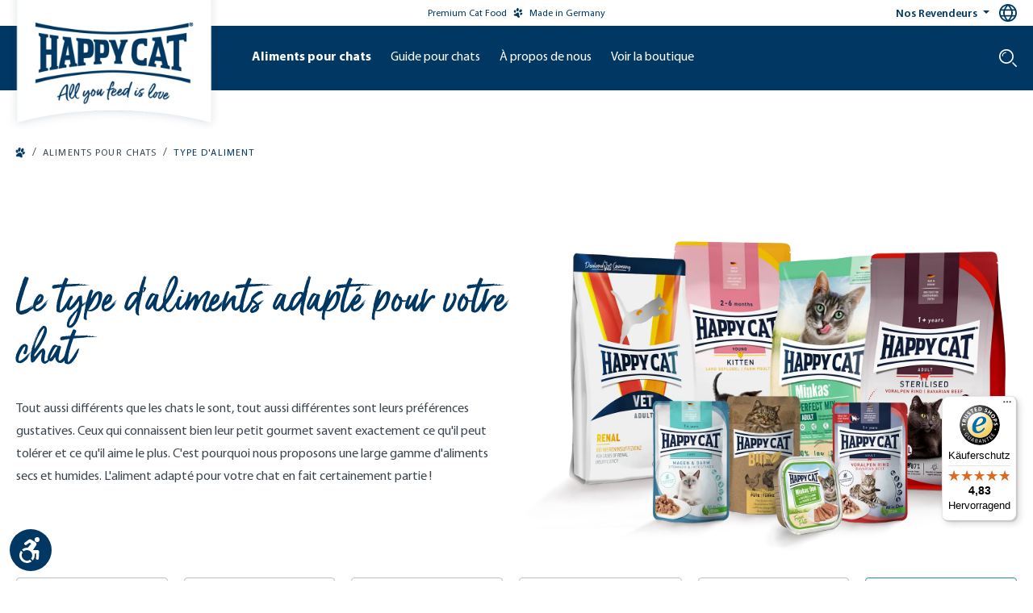

--- FILE ---
content_type: text/html; charset=UTF-8
request_url: https://happycat.fr/aliments-pour-chats/type-d-aliment/?p=6
body_size: 29997
content:

<!DOCTYPE html>

<html lang="fr-FR"
      itemscope="itemscope"
      >

                            
    <head>
            
                                    <meta charset="utf-8">
            
                            <meta name="viewport"
                      content="width=device-width, initial-scale=1, shrink-to-fit=no">
            
                                    <meta name="author"
                      content="">
                <meta name="robots"
                      content="noindex,follow">
                <meta name="revisit-after"
                      content="15 days">
                <meta name="keywords"
                      content="">
                <meta name="description"
                      content="Happy Cat a développé des aliments secs et humides sains et savoureux pour tous les gourmets. Testez maintenant !">
            
    <meta property="93e425aff12d4419480f3b4f505f1327" content="1">


                        
                                
                    
                        <meta property="og:type" content="website"/>
        
                    <meta property="og:site_name" content="Happy Cat"/>
        
                    <meta property="og:url" content="https://happycat.fr/aliments-pour-chats/type-d-aliment"/>
        
                                    <meta property="og:title" content="L&#039;aliment adapté pour votre chat - Happy Cat"/>
                    
                                    <meta property="og:description" content="Happy Cat a développé des aliments secs et humides sains et savoureux pour tous les gourmets. Testez maintenant !"/>
                    
                                    <meta property="og:image" content="https://interquell-prod.cstatic.io/media/41/df/73/1680594944/HappyCat_Fahne_Claim_cropped.png?ts=1752112707"/>
                    
                    <meta name="twitter:card" content="website"/>
        
                    <meta name="twitter:site" content="Happy Cat"/>
        
                                    <meta property="twitter:title" content="L&#039;aliment adapté pour votre chat - Happy Cat"/>
                    
                                    <meta property="twitter:description" content="Happy Cat a développé des aliments secs et humides sains et savoureux pour tous les gourmets. Testez maintenant !"/>
                    
                                    <meta property="twitter:image" content="https://interquell-prod.cstatic.io/media/41/df/73/1680594944/HappyCat_Fahne_Claim_cropped.png?ts=1752112707"/>
                        
                                <meta 
                      content="Happy Cat">
                <meta 
                      content="">
                <meta 
                      content="true">
                <meta 
                      content="https://interquell-prod.cstatic.io/media/41/df/73/1680594944/HappyCat_Fahne_Claim_cropped.png?ts=1752112707">
            

                
                                            <meta name="theme-color"
                      content="#fff">
                            
                                                

                
                    <script type="application/ld+json">
            [{"@context":"https:\/\/schema.org","@type":"BreadcrumbList","itemListElement":[{"@type":"ListItem","position":1,"name":"Aliments pour chats","item":"https:\/\/happycat.fr\/aliments-pour-chats"},{"@type":"ListItem","position":2,"name":"Type d'aliment","item":"https:\/\/happycat.fr\/aliments-pour-chats\/type-d-aliment"}]},{"@context":"https:\/\/schema.org","@type":"LocalBusiness","name":"Interquell GmbH","url":"https:\/\/interquell.de","telephone":"+49 8234 9622418","address":{"@type":"PostalAddress","streetAddress":"S\u00fcdliche Hauptstra\u00dfe 38","addressLocality":"Wehringen","postalCode":"86517","addressCountry":"DE"},"openingHoursSpecification":[{"@type":"OpeningHoursSpecification","dayOfWeek":["Monday","Tuesday","Wednesday","Thursday"],"opens":"08:00","closes":"16:15"},{"@type":"OpeningHoursSpecification","dayOfWeek":["Friday"],"opens":"08:00","closes":"13:00"}],"priceRange":"\u20ac\u20ac\u20ac"}]
        </script>
            


                                                                                                                                                                                                                                                                                                                                                                                                                                                                                            
        
        
                    <link rel="shortcut icon"
                  href="https://interquell-prod.cstatic.io/media/76/c9/7b/1677848561/Happy-Dog-Windows-Kachel-Icon.webp?ts=1752112706">
        
                            
        <link rel="canonical" href="https://happycat.fr/aliments-pour-chats/type-d-aliment" />
                    <title >L&#039;aliment adapté pour votre chat - Happy Cat</title>
        
                                                                                                    <link rel="stylesheet"
                      href="https://happycat.fr/theme/733e3d577316c665e9dc33eaa33c6706/css/all.css?1769757382">
                                    

            <style>
            .product-detail-delivery-information .delivery-information.delivery-available span { 
    text-decoration: none;
}

.no-breadcrumb {
    margin-top: -10px;
}

.ethical-award-image {
    width: 90px; margin-bottom: .15rem;
}

.register-card,
.account-address-form,
#shipping-address-create-new,
#shipping-address-create-edit {
    .form-group:has(.input-wrapper[style="display: none;"]):not(:has(.input-wrapper:not([style="display: none;"]))) {
        display: none;
    }
}


#languageModal a[href="https://happydog.de/it_CH/"],
#languageModal a[href="https://happydog.de/it_CH/"]+.seperator,
#languageModal a[href="https://happydog.de/fr_CH/"],
#languageModal a[href="https://happydog.de/fr_CH/"]+.seperator {
    display: none;
}
        </style>
    
    

    
            <link rel="stylesheet" href="https://happycat.fr/bundles/moorlfoundation/storefront/css/animate.css?1768273130">
    
    
            <style>
            :root {
                --moorl-advanced-search-width: 600px;
            }
        </style>
    
                            
        <style type="text/css">
            .avency-notice-box__icon .icon {
                color: #000;
                font-size: px;
                width: 1em;
                height: 1em;
            }

            .avency-notice-box__icon .icon  svg {
                top: 0.1rem;
            }
            
            .avency-notice-box {
                background: #fff;
                padding-top: 5px;
                padding-bottom: 5px;
            }
        </style>
    

            <style>
            .product-box .acris-product-badges-left-top { left: -1px; }
            .product-box .acris-product-badges-left-top { top: 30px; }
            .acris-search-suggest-products .acris-product-badges-left-top { left: -1px; }
            .acris-search-suggest-products .acris-product-badges-left-top { top: 30px; }
        </style>
                <style>
            .product-box .acris-product-badges-right-top { right: -1px; }
            .product-box .acris-product-badges-right-top { top: 30px; }
            .acris-search-suggest-products .acris-product-badges-right-top { right: -1px; }
            .acris-search-suggest-products .acris-product-badges-right-top { top: 30px; }
        </style>
                <style>
            .product-box .acris-product-badges-left-bottom { left: -17px; }
            .product-box .acris-product-badges-left-bottom { bottom: 30px; }
            .acris-search-suggest-products .acris-product-badges-left-bottom { left: -17px; }
            .acris-search-suggest-products .acris-product-badges-left-bottom { bottom: 30px; }
        </style>
                <style>
            .product-box .acris-product-badges-right-bottom { right: -17px; }
            .product-box .acris-product-badges-right-bottom { bottom: 30px; }
            .acris-search-suggest-products .acris-product-badges-right-bottom { right: -17px; }
            .acris-search-suggest-products .acris-product-badges-right-bottom { bottom: 30px; }
        </style>
        
            <style>
            .product-detail-media .acris-product-badges-left-top, .is-ctl-product .acris-product-badges-left-top{ left: 16px; }
            .product-detail-media .acris-product-badges-left-top, .is-ctl-product .acris-product-badges-left-top{ top: 16px; }
        </style>
                <style>
            .product-detail-media .acris-product-badges-right-top, .is-ctl-product .acris-product-badges-right-top{ right: -1px; }
            .product-detail-media .acris-product-badges-right-top, .is-ctl-product .acris-product-badges-right-top{ top: 30px; }
        </style>
                <style>
            .product-detail-media .acris-product-badges-left-bottom, .is-ctl-product .acris-product-badges-left-bottom{ left: -17px; }
            .product-detail-media .acris-product-badges-left-bottom, .is-ctl-product .acris-product-badges-left-bottom{ bottom: 30px; }
        </style>
                <style>
            .product-detail-media .acris-product-badges-right-bottom, .is-ctl-product .acris-product-badges-right-bottom{ right: -17px; }
            .product-detail-media .acris-product-badges-right-bottom, .is-ctl-product .acris-product-badges-right-bottom{ bottom: 30px; }
        </style>
        
                        <script>
        window.features = {"V6_5_0_0":true,"v6.5.0.0":true,"V6_6_0_0":true,"v6.6.0.0":true,"V6_7_0_0":false,"v6.7.0.0":false,"DISABLE_VUE_COMPAT":false,"disable.vue.compat":false,"ACCESSIBILITY_TWEAKS":true,"accessibility.tweaks":true,"ADMIN_VITE":false,"admin.vite":false,"SSO":false,"sso":false,"PAYPAL_SETTINGS_TWEAKS":false,"paypal.settings.tweaks":false,"FEATURE_SWAGCMSEXTENSIONS_1":true,"feature.swagcmsextensions.1":true,"FEATURE_SWAGCMSEXTENSIONS_2":true,"feature.swagcmsextensions.2":true,"FEATURE_SWAGCMSEXTENSIONS_8":true,"feature.swagcmsextensions.8":true,"FEATURE_SWAGCMSEXTENSIONS_63":true,"feature.swagcmsextensions.63":true,"RULE_BUILDER":true,"rule.builder":true,"FLOW_BUILDER":true,"flow.builder":true,"CUSTOM_PRICES":true,"custom.prices":true,"SUBSCRIPTIONS":false,"subscriptions":false,"ADVANCED_SEARCH":true,"advanced.search":true,"MULTI_INVENTORY":true,"multi.inventory":true,"RETURNS_MANAGEMENT":true,"returns.management":true,"TEXT_GENERATOR":true,"text.generator":true,"CHECKOUT_SWEETENER":true,"checkout.sweetener":true,"IMAGE_CLASSIFICATION":true,"image.classification":true,"PROPERTY_EXTRACTOR":true,"property.extractor":true,"REVIEW_SUMMARY":true,"review.summary":true,"REVIEW_TRANSLATOR":true,"review.translator":true,"CONTENT_GENERATOR":true,"content.generator":true,"EXPORT_ASSISTANT":true,"export.assistant":true,"QUICK_ORDER":true,"quick.order":true,"EMPLOYEE_MANAGEMENT":true,"employee.management":true,"QUOTE_MANAGEMENT":true,"quote.management":true,"NATURAL_LANGUAGE_SEARCH":true,"natural.language.search":true,"IMAGE_UPLOAD_SEARCH":true,"image.upload.search":true,"ORDER_APPROVAL":true,"order.approval":true,"SPATIAL_CMS_ELEMENT":true,"spatial.cms.element":true,"SHOPPING_LISTS":true,"shopping.lists":true,"TEXT_TO_IMAGE_GENERATION":true,"text.to.image.generation":true,"SPATIAL_SCENE_EDITOR":false,"spatial.scene.editor":false,"CAPTCHA":true,"captcha":true};
    </script>
        
                                                        
        
    <script>
        window.dataLayer = window.dataLayer || [];
        function gtag() { dataLayer.push(arguments); }

        (() => {
            // changed google-analytics-enabled=1 to google-analytics-consent=1
            const analyticsStorageEnabled = document.cookie.split(';').some((item) => item.trim().includes('google-analytics-consent=1'));
            const adsEnabled = document.cookie.split(';').some((item) => item.trim().includes('google-ads-consent=1'));

            // Always set a default consent for consent mode v2
            gtag('consent', 'default', {
                'ad_user_data': adsEnabled ? 'granted' : 'denied',
                'ad_storage': adsEnabled ? 'granted' : 'denied',
                'ad_personalization': adsEnabled ? 'granted' : 'denied',
                'analytics_storage': analyticsStorageEnabled ? 'granted' : 'denied'
            });
        })();
    </script>


    <!-- Shopware Analytics -->
    <script>
        window.shopwareAnalytics = {
            trackingId: '',
            merchantConsent: true,
            debug: false,
            storefrontController: 'Navigation',
            storefrontAction: 'index',
            storefrontRoute: 'frontend.navigation.page',
            storefrontCmsPageType:  'product_list' ,
        };
    </script>
    <!-- End Shopware Analytics -->
        
    <!-- WbmTagManagerAnalytics Head Snippet Start -->
                <script id="wbmTagMangerDefine" type="text/javascript">
            let gtmIsTrackingProductClicks = Boolean(1),
                gtmIsTrackingAddToWishlistClicks = Boolean(),
                gtmContainerId = 'GTM-K2CVNZ',
                hasSWConsentSupport = Boolean(1);
            window.wbmScriptIsSet = false;
            window.dataLayer = window.dataLayer || [];
            window.dataLayer.push({"event":"user","id":null})
        </script>
        <script id="wbmTagMangerDataLayer" type="text/javascript">
            window.dataLayer.push({ ecommerce: null });
            window.dataLayer.push({"google_tag_params":{"ecomm_prodid":[],"ecomm_category":"Type d&#039;aliment","ecomm_pagetype":"category"}})

            
            var onEventDataLayer = JSON.parse('{"event":"view_item_list","ecommerce":{"item_list_name":"Category: Type d&#039;aliment","items":[],"item_list_id":"category_c2cbc13db89b4a9fb5b6c85ab538f51a"}}');
                    </script>    

                
    <script id="gtagConsentDefault">
        function gtag(){
            dataLayer.push(arguments);
        }

        gtag('consent', 'default', {
          'analytics_storage': 'denied',
          'ad_storage': 'denied',
          'ad_user_data': 'denied',
          'ad_personalization': 'denied',
          'fb_pixel': 'denied',
          'hotjar': 'denied'
        });
    </script>

                <script id="wbmTagManger" type="text/javascript" >
            function getCookie(name) {
                var cookieMatch = document.cookie.match(name + '=(.*?)(;|$)');
                return cookieMatch && decodeURI(cookieMatch[1]);
            }

            var gtmCookieSet = getCookie('wbm-tagmanager-enabled');
            
            var googleTag = function(w,d,s,l,i){w[l]=w[l]||[];w[l].push({'gtm.start':new Date().getTime(),event:'gtm.js'});var f=d.getElementsByTagName(s)[0],j=d.createElement(s),dl=l!='dataLayer'?'&l='+l:'';j.async=true;j.src='https://www.googletagmanager.com/gtm.js?id='+i+dl+'';f.parentNode.insertBefore(j,f);};
            

            if (hasSWConsentSupport && gtmCookieSet === null) {
                window.wbmGoogleTagmanagerId = gtmContainerId;
                window.wbmScriptIsSet = false;
                window.googleTag = googleTag;
            } else {
                window.wbmScriptIsSet = true;
                googleTag(window, document, 'script', 'dataLayer', gtmContainerId);
                googleTag = null;

                window.dataLayer = window.dataLayer || [];
                function gtag() { dataLayer.push(arguments); }

                if (hasSWConsentSupport) {
                    (() => {
                        // changed google-analytics-enabled=1 to google-analytics-consent=1
                        const analyticsStorageEnabled = document.cookie.split(';').some((item) => item.trim().includes('google-analytics-consent=1'));
                        const adsEnabled = document.cookie.split(';').some((item) => item.trim().includes('google-ads-consent=1'));

                        gtag('consent', 'update', {
                            'ad_storage': adsEnabled ? 'granted' : 'denied',
                            'ad_user_data': adsEnabled ? 'granted' : 'denied',
                            'ad_personalization': adsEnabled ? 'granted' : 'denied',
                            'analytics_storage': analyticsStorageEnabled ? 'granted' : 'denied'
                        });
                    })();
                }
            }
            
        </script><!-- WbmTagManagerAnalytics Head Snippet End -->
    

                                                                                                                                                                                                
    <!-- added by Trusted Shops app: Start -->
    <script src="https://integrations.etrusted.com/applications/widget.js/v2" async defer></script>
    <!-- End -->
                        
                                
            

    
                
                                    <script>
                    window.useDefaultCookieConsent = true;
                </script>
                    
                                            <script>
                window.activeNavigationId = 'c2cbc13db89b4a9fb5b6c85ab538f51a';
                window.router = {
                    'frontend.cart.offcanvas': '/checkout/offcanvas',
                    'frontend.cookie.offcanvas': '/cookie/offcanvas',
                    'frontend.checkout.finish.page': '/checkout/finish',
                    'frontend.checkout.info': '/widgets/checkout/info',
                    'frontend.menu.offcanvas': '/widgets/menu/offcanvas',
                    'frontend.cms.page': '/widgets/cms',
                    'frontend.cms.navigation.page': '/widgets/cms/navigation',
                    'frontend.account.addressbook': '/widgets/account/address-book',
                    'frontend.country.country-data': '/country/country-state-data',
                    'frontend.app-system.generate-token': '/app-system/Placeholder/generate-token',
                    };
                window.salesChannelId = '025295e88ffe4e4fab16978f73db0f04';
            </script>
        

        
    <script>
        window.router['widgets.swag.cmsExtensions.quickview'] = '/swag/cms-extensions/quickview';
        window.router['widgets.swag.cmsExtensions.quickview.variant'] = '/swag/cms-extensions/quickview/variant';
    </script>


    
    

    <script>
        window.router['frontend.shopware_analytics.customer.data'] = '/storefront/script/shopware-analytics-customer'
    </script>

                                <script>
                
                window.breakpoints = {"xs":0,"sm":576,"md":768,"lg":992,"xl":1200,"xxl":1400};
            </script>
        
                                    <script>
                    window.customerLoggedInState = 0;

                    window.wishlistEnabled = 1;
                </script>
                    
                            

        <script>
        if (typeof jQuery === 'undefined') {
            var script = document.createElement("script");
            script.type = "text/javascript";
            script.src = "https://cdn.contentbird-convert.com/resources/js/jquery/jquery-3.5.1.min.js";
            document.head.appendChild(script);
        }
    </script>

                                                                                                                                                                                                                                                                                                                                                                                                                                                                                    

                            <script>
                window.themeAssetsPublicPath = 'https://happycat.fr/theme/1dff976aacd74a7382472d164d8d788d/assets/';
            </script>
        
            
                                                                <script>
                        window.themeJsPublicPath = 'https://happycat.fr/theme/733e3d577316c665e9dc33eaa33c6706/js/';
                    </script>
                                            <script type="text/javascript" src="https://happycat.fr/theme/733e3d577316c665e9dc33eaa33c6706/js/storefront/storefront.js?1769757382" defer></script>
                                            <script type="text/javascript" src="https://happycat.fr/theme/733e3d577316c665e9dc33eaa33c6706/js/swag-cms-extensions/swag-cms-extensions.js?1769757382" defer></script>
                                            <script type="text/javascript" src="https://happycat.fr/theme/733e3d577316c665e9dc33eaa33c6706/js/shopmacher-misc/shopmacher-misc.js?1769757382" defer></script>
                                            <script type="text/javascript" src="https://happycat.fr/theme/733e3d577316c665e9dc33eaa33c6706/js/shopmacher-registration/shopmacher-registration.js?1769757382" defer></script>
                                            <script type="text/javascript" src="https://happycat.fr/theme/733e3d577316c665e9dc33eaa33c6706/js/subscription/subscription.js?1769757382" defer></script>
                                            <script type="text/javascript" src="https://happycat.fr/theme/733e3d577316c665e9dc33eaa33c6706/js/checkout-sweetener/checkout-sweetener.js?1769757382" defer></script>
                                            <script type="text/javascript" src="https://happycat.fr/theme/733e3d577316c665e9dc33eaa33c6706/js/text-translator/text-translator.js?1769757382" defer></script>
                                            <script type="text/javascript" src="https://happycat.fr/theme/733e3d577316c665e9dc33eaa33c6706/js/employee-management/employee-management.js?1769757382" defer></script>
                                            <script type="text/javascript" src="https://happycat.fr/theme/733e3d577316c665e9dc33eaa33c6706/js/quick-order/quick-order.js?1769757382" defer></script>
                                            <script type="text/javascript" src="https://happycat.fr/theme/733e3d577316c665e9dc33eaa33c6706/js/advanced-search/advanced-search.js?1769757382" defer></script>
                                            <script type="text/javascript" src="https://happycat.fr/theme/733e3d577316c665e9dc33eaa33c6706/js/captcha/captcha.js?1769757382" defer></script>
                                            <script type="text/javascript" src="https://happycat.fr/theme/733e3d577316c665e9dc33eaa33c6706/js/quote-management/quote-management.js?1769757382" defer></script>
                                            <script type="text/javascript" src="https://happycat.fr/theme/733e3d577316c665e9dc33eaa33c6706/js/a-i-search/a-i-search.js?1769757382" defer></script>
                                            <script type="text/javascript" src="https://happycat.fr/theme/733e3d577316c665e9dc33eaa33c6706/js/spatial-cms-element/spatial-cms-element.js?1769757382" defer></script>
                                            <script type="text/javascript" src="https://happycat.fr/theme/733e3d577316c665e9dc33eaa33c6706/js/order-approval/order-approval.js?1769757382" defer></script>
                                            <script type="text/javascript" src="https://happycat.fr/theme/733e3d577316c665e9dc33eaa33c6706/js/shopping-list/shopping-list.js?1769757382" defer></script>
                                            <script type="text/javascript" src="https://happycat.fr/theme/733e3d577316c665e9dc33eaa33c6706/js/shopmacher-promotion/shopmacher-promotion.js?1769757382" defer></script>
                                            <script type="text/javascript" src="https://happycat.fr/theme/733e3d577316c665e9dc33eaa33c6706/js/wbm-tag-manager-analytics/wbm-tag-manager-analytics.js?1769757382" defer></script>
                                            <script type="text/javascript" src="https://happycat.fr/theme/733e3d577316c665e9dc33eaa33c6706/js/shopm-cms-blocks-collection/shopm-cms-blocks-collection.js?1769757382" defer></script>
                                            <script type="text/javascript" src="https://happycat.fr/theme/733e3d577316c665e9dc33eaa33c6706/js/sas-blog-module/sas-blog-module.js?1769757382" defer></script>
                                            <script type="text/javascript" src="https://happycat.fr/theme/733e3d577316c665e9dc33eaa33c6706/js/shopmacher-vet/shopmacher-vet.js?1769757382" defer></script>
                                            <script type="text/javascript" src="https://happycat.fr/theme/733e3d577316c665e9dc33eaa33c6706/js/zeobv-get-notified/zeobv-get-notified.js?1769757382" defer></script>
                                            <script type="text/javascript" src="https://happycat.fr/theme/733e3d577316c665e9dc33eaa33c6706/js/flink-cms-anchor/flink-cms-anchor.js?1769757382" defer></script>
                                            <script type="text/javascript" src="https://happycat.fr/theme/733e3d577316c665e9dc33eaa33c6706/js/shopmacher-loyalty/shopmacher-loyalty.js?1769757382" defer></script>
                                            <script type="text/javascript" src="https://happycat.fr/theme/733e3d577316c665e9dc33eaa33c6706/js/moorl-forms/moorl-forms.js?1769757382" defer></script>
                                            <script type="text/javascript" src="https://happycat.fr/theme/733e3d577316c665e9dc33eaa33c6706/js/moorl-forms-classic/moorl-forms-classic.js?1769757382" defer></script>
                                            <script type="text/javascript" src="https://happycat.fr/theme/733e3d577316c665e9dc33eaa33c6706/js/moorl-foundation/moorl-foundation.js?1769757382" defer></script>
                                            <script type="text/javascript" src="https://happycat.fr/theme/733e3d577316c665e9dc33eaa33c6706/js/shopmacher-trusted-shops/shopmacher-trusted-shops.js?1769757382" defer></script>
                                            <script type="text/javascript" src="https://happycat.fr/theme/733e3d577316c665e9dc33eaa33c6706/js/mcs-cookie-permission/mcs-cookie-permission.js?1769757382" defer></script>
                                            <script type="text/javascript" src="https://happycat.fr/theme/733e3d577316c665e9dc33eaa33c6706/js/neti-next-store-locator/neti-next-store-locator.js?1769757382" defer></script>
                                            <script type="text/javascript" src="https://happycat.fr/theme/733e3d577316c665e9dc33eaa33c6706/js/neti-next-easy-coupon/neti-next-easy-coupon.js?1769757382" defer></script>
                                            <script type="text/javascript" src="https://happycat.fr/theme/733e3d577316c665e9dc33eaa33c6706/js/gbmed-elw-login/gbmed-elw-login.js?1769757382" defer></script>
                                            <script type="text/javascript" src="https://happycat.fr/theme/733e3d577316c665e9dc33eaa33c6706/js/dvsn-set-configurator/dvsn-set-configurator.js?1769757382" defer></script>
                                            <script type="text/javascript" src="https://happycat.fr/theme/733e3d577316c665e9dc33eaa33c6706/js/neti-next-easy-coupon-designs/neti-next-easy-coupon-designs.js?1769757382" defer></script>
                                            <script type="text/javascript" src="https://happycat.fr/theme/733e3d577316c665e9dc33eaa33c6706/js/prems-interactive-hotspots/prems-interactive-hotspots.js?1769757382" defer></script>
                                            <script type="text/javascript" src="https://happycat.fr/theme/733e3d577316c665e9dc33eaa33c6706/js/shopmacher-cms-elements/shopmacher-cms-elements.js?1769757382" defer></script>
                                            <script type="text/javascript" src="https://happycat.fr/theme/733e3d577316c665e9dc33eaa33c6706/js/zeobv-animated-experience/zeobv-animated-experience.js?1769757382" defer></script>
                                            <script type="text/javascript" src="https://happycat.fr/theme/733e3d577316c665e9dc33eaa33c6706/js/tonur-packstation6/tonur-packstation6.js?1769757382" defer></script>
                                            <script type="text/javascript" src="https://happycat.fr/theme/733e3d577316c665e9dc33eaa33c6706/js/sas-esd/sas-esd.js?1769757382" defer></script>
                                            <script type="text/javascript" src="https://happycat.fr/theme/733e3d577316c665e9dc33eaa33c6706/js/coe-abo-sw6/coe-abo-sw6.js?1769757382" defer></script>
                                            <script type="text/javascript" src="https://happycat.fr/theme/733e3d577316c665e9dc33eaa33c6706/js/swag-pay-pal/swag-pay-pal.js?1769757382" defer></script>
                                            <script type="text/javascript" src="https://happycat.fr/theme/733e3d577316c665e9dc33eaa33c6706/js/acris-faq-c-s/acris-faq-c-s.js?1769757382" defer></script>
                                            <script type="text/javascript" src="https://happycat.fr/theme/733e3d577316c665e9dc33eaa33c6706/js/shopmacher-captcha/shopmacher-captcha.js?1769757382" defer></script>
                                            <script type="text/javascript" src="https://happycat.fr/theme/733e3d577316c665e9dc33eaa33c6706/js/trusted-shops-easy-integration-s6/trusted-shops-easy-integration-s6.js?1769757382" defer></script>
                                            <script type="text/javascript" src="https://happycat.fr/theme/733e3d577316c665e9dc33eaa33c6706/js/acris-cms-video-cookie-app-c-s/acris-cms-video-cookie-app-c-s.js?1769757382" defer></script>
                                            <script type="text/javascript" src="https://happycat.fr/theme/733e3d577316c665e9dc33eaa33c6706/js/swag-analytics/swag-analytics.js?1769757382" defer></script>
                                            <script type="text/javascript" src="https://happycat.fr/theme/733e3d577316c665e9dc33eaa33c6706/js/tcinn-a11y-toolbar-app/tcinn-a11y-toolbar-app.js?1769757382" defer></script>
                                            <script type="text/javascript" src="https://happycat.fr/theme/733e3d577316c665e9dc33eaa33c6706/js/happydog-theme/happydog-theme.js?1769757382" defer></script>
                                            <script type="text/javascript" src="https://happycat.fr/theme/733e3d577316c665e9dc33eaa33c6706/js/happycat-theme/happycat-theme.js?1769757382" defer></script>
                                    
                        

    
        
        
        
        
    
        
                            

                                
    <script>
        window.mollie_javascript_use_shopware = '0'
    </script>

            <script type="text/javascript" src="https://happycat.fr/bundles/molliepayments/mollie-payments.js?1768273130" defer></script>
    



    
    
        </head>

    <body class="    is-ctl-navigation is-act-index has-listing-banner

    ">

      <div class="skip-to-content bg-primary-subtle text-primary-emphasis visually-hidden-focusable overflow-hidden">
    <div class="container d-flex justify-content-center">
      <a href="#content-main"
         class="skip-to-content-link d-inline-flex text-decoration-underline m-1 p-2 fw-bold gap-2"
         aria-label="Skip to main content">
      >
        Skip to main content
      </a>
    </div>
  </div>

      
        
                                        <noscript>
                <iframe src="https://www.googletagmanager.com/ns.html?id=GTM-K2CVNZ"
                        height="0"
                        width="0"
                        style="display:none;visibility:hidden"
                        title="Google Tagmanager">

                </iframe>
            </noscript>
            
                <noscript class="noscript-main">
                
    <div role="alert"
                  class="alert alert-info d-flex align-items-center">
                                                                        
                                                                                                                                                                    <span class="icon icon-custom icon-custom-info">
                        <svg width="24" height="24" viewBox="0 0 24 24" fill="none" xmlns="http://www.w3.org/2000/svg">
<g clip-path="url(#clip0_1477_9508)">
<path d="M12 0C5.383 0 0 5.383 0 12C0 18.617 5.383 24 12 24C18.617 24 24 18.617 24 12C24 5.383 18.617 0 12 0ZM14.658 18.284C13.997 18.544 11.706 19.638 10.386 18.475C9.99204 18.129 9.79596 17.69 9.79596 17.157C9.79596 16.159 10.124 15.289 10.715 13.2C10.819 12.805 10.946 12.293 10.946 11.887C10.946 11.186 10.68 11 9.95904 11C9.60696 11 9.217 11.125 8.86401 11.257L9.05901 10.458C9.846 10.138 10.834 9.74795 11.68 9.74795C12.949 9.74795 13.883 10.381 13.883 11.585C13.883 11.932 13.823 12.54 13.697 12.96L12.967 15.542C12.816 16.064 12.543 17.215 12.966 17.556C13.382 17.893 14.367 17.714 14.853 17.485L14.658 18.284ZM13.452 8.00001C12.624 8.00001 11.952 7.32801 11.952 6.50001C11.952 5.67201 12.624 5.00001 13.452 5.00001C14.28 5.00001 14.952 5.67201 14.952 6.50001C14.952 7.32801 14.28 8.00001 13.452 8.00001Z" fill="#1A051D"/>
</g>
<defs>
<clipPath id="clip0_1477_9508">
<rect width="24" height="24" fill="white"/>
</clipPath>
</defs>
</svg>

        </span>
                                                        
                                    
                        <div class="alert-content-container">
                                                    
                                                        <div class="alert-content">                                                    To be able to use the full range of Shopware 6, we recommend activating Javascript in your browser.
                                                                </div>                
                                                                </div>
        

    <div id="cart-empty-message"
         class="visually-hidden"
         role="alert"
         aria-atomic="true"
         data-cart-empty-message="Your shopping cart is empty.">
    </div>
    </div>
            </noscript>
        

                            
        
                                    
        
                        
    
                                                                                                                                                                        
        
                    
            <header class="header-main">
                                            

        <div class="topbar-outer-container topbar">
            <div class="container">
                            <div class="top-bar top-bar-notification d-lg-block">
                                            <nav class="top-bar-notification-nav sm-width-50">
                            
                                                                                                        
                                                                            
                                                                            
                                                                                                                                            
                                                                            
                                                                            
                                                                                                                                            
                                                                            
                                                                            
                                                                                                                                            
                                                                            
                                                                            
                                                                    
                                
                                                    </nav>
                                    </div>
                    </div>
    </div>
            
      <div class="top-bar d-flex">
        <div class="container d-flex">
            <div class="spacer"></div>
            <div class="highlight-text">
                Premium Cat Food
                                                                                                                                                    <span class="icon icon-custom icon-custom-paw">
                        <svg width="24" height="24" viewBox="0 0 24 24" fill="none" xmlns="http://www.w3.org/2000/svg">
<path class="st0" d="M13.7,4.6c-0.4,2.2-2,3.8-3.7,3.5C8.3,7.9,7.3,5.8,7.7,3.6C8,1.3,9.7-0.3,11.4,0S14.1,2.4,13.7,4.6z M20.5,8.8
	c-1.5,1.7-3.7,2.3-5,1.2c-1.3-1.1-1.1-3.4,0.3-5.1c1.5-1.7,3.7-2.3,5-1.2S22,7,20.5,8.8z M4.6,11.6C6,11.5,6.9,9.8,6.7,7.9
	C6.5,6.1,5.2,4.7,3.8,4.8C2.4,5,1.4,6.7,1.6,8.5C1.9,10.4,3.2,11.8,4.6,11.6z M17.9,12.4c-1.4,1.3-1.8,3.1-0.8,4.2
	c0.9,1,2.8,0.9,4.2-0.4c1.4-1.3,1.8-3.1,0.8-4.2C21.2,11,19.3,11.2,17.9,12.4z M12.7,11.4c-0.3-0.2-0.9-0.6-1.8-0.5
	c-0.8,0.1-1.9,1-2.8,1.7c-0.5,0.4-0.9,0.7-1.2,0.9l0,0c-0.9,0.5-1.7,1-3.2,1.4c0,0-0.1,0-0.1,0c-1.1,0.3-1.9,0.5-2.1,1.7
	c-0.3,1.2,0.3,1.8,1.1,2.3c0.8,0.5,1.7,0.5,2.6,0.4c0.3,0,0.6,0,0.8,0c1.1,0,2.2,0.2,3,1.1c0.3,0.3,0.5,0.6,0.8,0.9
	c0.3,0.5,0.7,0.9,1.4,1.5c1.2,1,2.4,1.4,3.4,0.9c0.7-0.3,1.1-0.9,1.3-1.5c0.2-0.6,0-1.5-0.6-2.3c-0.5-0.8-0.8-1.5-1.1-3.3
	c-0.1-0.6,0-1.1,0-1.7C14.3,13.7,14.5,12.5,12.7,11.4C12.8,11.4,12.8,11.4,12.7,11.4z"/>
</svg>

        </span>
                                    Made in Germany
            </div>
            <nav class="top-bar-nav gap-2">
                                    <div class="dropdown">
                        <button class="btn dropdown-toggle" type="button" id="topbarNavigationButton1" data-bs-toggle="dropdown" aria-expanded="false">
                            Nos Revendeurs
                        </button>
                        <ul class="dropdown-menu" aria-labelledby="topbarNavigationButton1">
                                                            <li><a class="dropdown-item" href="/nos-revendeurs">Trouver un point de vente</a></li>
                                                    </ul>
                    </div>
                
                                        
    <div class="top-bar-nav-item top-bar-language">
        <button type="button" 
                class="btn" 
                data-bs-toggle="modal" 
                data-bs-target="#languageModal"
                aria-haspopup="dialog"
                aria-expanded="false"
                aria-controls="languageModal"
                aria-label="Language selection - Current language: ">
                                                                                                                                <span class="icon icon-custom icon-custom-language-switch">
                        <svg width="24" height="24" viewBox="0 0 24 24" fill="none" xmlns="http://www.w3.org/2000/svg">
	<path d="M12 0C9.62663 0 7.30655 0.703788 5.33316 2.02236C3.35977 3.34094 1.8217 5.21509 0.913451 7.4078C0.00519943 9.60051 -0.232441 12.0133 0.230582 14.3411C0.693605 16.6689 1.83649 18.8071 3.51472 20.4853C5.19295 22.1635 7.33115 23.3064 9.65892 23.7694C11.9867 24.2324 14.3995 23.9948 16.5922 23.0866C18.7849 22.1783 20.6591 20.6402 21.9776 18.6668C23.2962 16.6935 24 14.3734 24 12C23.9966 8.81846 22.7312 5.76821 20.4815 3.51852C18.2318 1.26883 15.1815 0.00344108 12 0V0ZM20.647 7H17.426C16.705 5.32899 15.7556 3.76609 14.605 2.356C17.1515 3.04893 19.3223 4.71747 20.647 7ZM16.5 12C16.4918 13.0181 16.3314 14.0293 16.024 15H7.97601C7.66866 14.0293 7.50821 13.0181 7.50001 12C7.50821 10.9819 7.66866 9.97068 7.97601 9H16.024C16.3314 9.97068 16.4918 10.9819 16.5 12ZM8.77801 17H15.222C14.3732 18.6757 13.2882 20.2208 12 21.588C10.7114 20.2212 9.62625 18.676 8.77801 17ZM8.77801 7C9.62677 5.32427 10.7119 3.77916 12 2.412C13.2886 3.77877 14.3738 5.32396 15.222 7H8.77801ZM9.40001 2.356C8.24767 3.76578 7.29659 5.3287 6.57401 7H3.35301C4.67886 4.71643 6.85166 3.04775 9.40001 2.356ZM2.46101 9H5.90001C5.64076 9.97915 5.50636 10.9871 5.50001 12C5.50636 13.0129 5.64076 14.0209 5.90001 15H2.46101C1.84635 13.0472 1.84635 10.9528 2.46101 9ZM3.35301 17H6.57401C7.29659 18.6713 8.24767 20.2342 9.40001 21.644C6.85166 20.9522 4.67886 19.2836 3.35301 17ZM14.605 21.644C15.7556 20.2339 16.705 18.671 17.426 17H20.647C19.3223 19.2825 17.1515 20.9511 14.605 21.644ZM21.539 15H18.1C18.3592 14.0209 18.4936 13.0129 18.5 12C18.4936 10.9871 18.3592 9.97915 18.1 9H21.537C22.1517 10.9528 22.1517 13.0472 21.537 15H21.539Z" fill="#B2D0E6"/>
</svg>

        </span>
                <span class="d-flex d-lg-none">
                                                                                                                                                                                                                                    <span class="text" aria-hidden="true">FR</span>
                                                                                                                                                                                                                                                                                                                                                                                                                                                                                                                                                                                                                                                                                                                                                                                                                                                                                                                                                                                                                                                                                                                                                                                                <span class="icon icon-custom icon-custom-arrow-head-down">
                        <svg width="18" height="10" viewBox="0 0 18 10" fill="none" xmlns="http://www.w3.org/2000/svg">
	<path class="st0" d="M2.2,0.1L0.8,1.6L9,9.9l8.3-8.2l-1.5-1.5L9,6.9L2.2,0.1z"/>
</svg>

        </span>
                </span>
        </button>
    </div>
                
                                        
                                </nav>
        </div>
    </div>

                                

        <div class="topbar-outer-container topbar">
            <div class="container">
                            <div class="top-bar top-bar-notification d-lg-block">
                                            <nav class="top-bar-notification-nav sm-width-50">
                            
                                                                                                        
                                                                            
                                                                            
                                                                                                                                            
                                                                            
                                                                            
                                                                                                                                            
                                                                            
                                                                            
                                                                                                                                            
                                                                            
                                                                            
                                                                    
                                
                                                    </nav>
                                    </div>
                    </div>
    </div>
            
                        <div class="container">
                            
        <div class="row header-row">
        <div class="col-sm-auto d-lg-none nav-main-toggle">
                            <button class="btn nav-main-toggle-btn header-actions-btn"
                        type="button"
                        data-off-canvas-menu="true"
                        aria-label="Menu">
                                                                                                                                                    <span class="icon icon-stack">
                        <svg xmlns="http://www.w3.org/2000/svg" xmlns:xlink="http://www.w3.org/1999/xlink" width="24" height="24" viewBox="0 0 24 24"><defs><path d="M3 13c-.5523 0-1-.4477-1-1s.4477-1 1-1h18c.5523 0 1 .4477 1 1s-.4477 1-1 1H3zm0-7c-.5523 0-1-.4477-1-1s.4477-1 1-1h18c.5523 0 1 .4477 1 1s-.4477 1-1 1H3zm0 14c-.5523 0-1-.4477-1-1s.4477-1 1-1h18c.5523 0 1 .4477 1 1s-.4477 1-1 1H3z" id="icons-default-stack" /></defs><use xlink:href="#icons-default-stack" fill="#758CA3" fill-rule="evenodd" /></svg>
        </span>
                                        </button>
                    </div>

                    <div class="col-auto col-lg-auto header-logo-col">
                    <div class="header-logo-main">
                    <a class="header-logo-main-link"
               href="/"
               title="Go to homepage">
                                    <picture class="header-logo-picture">
                                                                            
                                                                            
                                    <img src="https://interquell-prod.cstatic.io/media/41/df/73/1680594944/HappyCat_Fahne_Claim_cropped.png?ts=1752112707"
             alt="Go to homepage"
             class="img-fluid header-logo-main-img"
             lang="en"
        >
                        </picture>
                            </a>
            </div>
            </div>
        
                    <div class="col-12 order-2 header-search-col">
                <div class="row">
                    <div class="col">
                        
    <div class="collapse header-search-collapse"
         id="searchCollapse"
         role="dialog"
         aria-modal="true"
         aria-label="Search"
         tabindex="-1">
        <div class="header-search">
            <button type="button"
                    class="btn btn-close header-search-close position-absolute end-0 top-0 m-2"
                    data-bs-toggle="collapse"
                    data-bs-target="#searchCollapse"
                    aria-label="Close">
            </button>
                                
    
                    <form action="/search"
                      method="get"
                      data-search-widget="true"
                      data-search-widget-options="{&quot;searchWidgetMinChars&quot;:2}"
                      data-url="/suggest?search="
                      class="header-search-form">
                        <div class="input-group">
                    <button type="submit"
                    class="btn header-search-btn"
                    aria-label="Search">
                <span class="header-search-icon">
                                                                                                                                    <span class="icon icon-custom icon-custom-search">
                        <svg width="24" height="24" viewBox="0 0 24 24" fill="none" xmlns="http://www.w3.org/2000/svg">
<g clip-path="url(#clip0_1477_9503)">
<path d="M23.7297 22.4242C24.0902 22.7847 24.0902 23.3692 23.7297 23.7297C23.3691 24.0901 22.7847 24.0901 22.4243 23.7297L17.9934 19.2988C17.633 18.9384 17.633 18.354 17.9934 17.9935C18.354 17.6329 18.9384 17.6329 19.2989 17.9935L23.7297 22.4242ZM9.78466 19.5693C4.38074 19.5693 0 15.1885 0 9.7846C0 4.38072 4.38074 0 9.78466 0C15.1886 0 19.5693 4.38072 19.5693 9.7846C19.5693 15.1885 15.1886 19.5693 9.78466 19.5693ZM9.78466 17.7231C14.1689 17.7231 17.7231 14.169 17.7231 9.7846C17.7231 5.40032 14.1689 1.84616 9.78466 1.84616C5.40033 1.84616 1.84616 5.40032 1.84616 9.7846C1.84616 14.169 5.40033 17.7231 9.78466 17.7231ZM5.23077 9.04616C5.23077 9.38602 4.95527 9.6616 4.6154 9.6616C4.27553 9.6616 4.00001 9.38602 4.00001 9.04616C4.00001 6.25924 6.25925 3.99999 9.04616 3.99999C9.38603 3.99999 9.66151 4.27551 9.66151 4.61538C9.66151 4.95525 9.38603 5.23077 9.04616 5.23077C6.93899 5.23077 5.23077 6.93898 5.23077 9.04616Z" fill="#1A051D"/>
</g>
<defs>
<clipPath id="clip0_1477_9503">
<rect width="24" height="24" fill="white"/>
</clipPath>
</defs>
</svg>

        </span>
                    </span>
            </button>
        
                                        <input type="search"
                                       name="search"
                                       class="form-control header-search-input"
                                       autocomplete="off"
                                       autocapitalize="off"
                                       placeholder="Search"
                                       aria-label="Search"
                                       value=""
                                >
                            

        <div id="accessibility-search-status"
             class="visually-hidden"
             aria-live="polite"
             aria-atomic="true"
             data-search-widget="true"
             data-search-loading="Search"
        >
        </div>
    </div>
                </form>
            

                    </div>
    </div>
    <script>
    document.addEventListener('DOMContentLoaded', function() {
        var searchCollapse = document.getElementById('searchCollapse');
        var toggleBtn = document.querySelector('[data-bs-target="#searchCollapse"]');
        if (searchCollapse) {
            searchCollapse.addEventListener('shown.bs.collapse', function () {
                var input = searchCollapse.querySelector('input[type="search"]');
                if (input) input.focus();
            });
            searchCollapse.addEventListener('hidden.bs.collapse', function () {
                if (toggleBtn) toggleBtn.focus();
            });
            searchCollapse.addEventListener('keydown', function(e) {
                if (e.key === 'Escape') {
                    var collapse = bootstrap.Collapse.getOrCreateInstance(searchCollapse);
                    collapse.hide();
                }
            });
        }
    });
    </script>
                    </div>
                </div>
            </div>
        
        <div class="col-auto d-none d-sm-flex nav-main">
                                <div class="main-navigation"
         id="mainNavigation"
         data-flyout-menu="true">
                    <div class="container">
                                    <nav class="nav main-navigation-menu"
                        itemscope="itemscope"
                        >
                        
                                                                            
                                                        
                                                                                            
                                                                                                            <a class="nav-link main-navigation-link nav-item-28a650314a234e4e93444ff37176183c  active"
                                           href="https://happycat.fr/aliments-pour-chats"
                                           
                                           data-flyout-menu-trigger="28a650314a234e4e93444ff37176183c"                                                                                      title="Aliments pour chats">
                                            <div class="main-navigation-link-text">
                                                <span >Aliments pour chats</span>
                                            </div>
                                        </a>
                                                                                                                                                                
                                                                                                            <a class="nav-link main-navigation-link nav-item-09994f0b805d4c10a9e4d94f974f72b1 "
                                           href="https://happycat.fr/guide-pour-chats"
                                           
                                           data-flyout-menu-trigger="09994f0b805d4c10a9e4d94f974f72b1"                                                                                      title="Guide pour chats">
                                            <div class="main-navigation-link-text">
                                                <span >Guide pour chats</span>
                                            </div>
                                        </a>
                                                                                                                                                                
                                                                                                            <a class="nav-link main-navigation-link nav-item-fe9a8132fc6b4c3f80c97deb6da9122d "
                                           href="https://happycat.fr/a-propos-de-nous/le-monde-des-marques-happy-cat"
                                           
                                           data-flyout-menu-trigger="fe9a8132fc6b4c3f80c97deb6da9122d"                                                                                      title="À propos de nous">
                                            <div class="main-navigation-link-text">
                                                <span >À propos de nous</span>
                                            </div>
                                        </a>
                                                                                                                        

                <a class="nav-link main-navigation-link external-link"
           href="https://www.happydogboutique.com/happy-cat-c102x3838170"
           
           target="_blank"
           title="Voir la boutique">
            <div class="main-navigation-link-text">
                <span >Voir la boutique</span>
            </div>
        </a>
                        </nav>
                            </div>
        
                                                                                                                                                                                                                                
                                                <div class="navigation-flyouts">
                                                                                                                                                                <div class="navigation-flyout"
                                             data-flyout-menu-id="28a650314a234e4e93444ff37176183c">
                                            <div class="container">
                                                                                                            
    
            <div class="row navigation-flyout-content">
                <div class="col">
        <div class="navigation-flyout-categories">
                                
                    
    
    <div class="row navigation-flyout-categories is-level-0">
                                            
                            <div class="col-3 navigation-flyout-col">
                                                                        <a class="nav-item nav-link navigation-flyout-link is-level-0"
                               href="https://happycat.fr/aliments-pour-chats/tranche-d-age"
                               
                                                              title="Tranche d&#039;âge">
                                <span >Tranche d&#039;âge</span>
                            </a>
                                            
                                                                            
        
    
    <div class="navigation-flyout-categories is-level-1">
                                            
                            <div class="navigation-flyout-col">
                                                                        <a class="nav-item nav-link navigation-flyout-link is-level-1"
                               href="https://happycat.fr/aliments-pour-chats/chatons"
                               
                                                              title="Chatons">
                                <span >Chatons</span>
                            </a>
                                            
                                                                            
        
    
    <div class="navigation-flyout-categories is-level-2">
            </div>
                                                            </div>
                                                        
                            <div class="navigation-flyout-col">
                                                                        <a class="nav-item nav-link navigation-flyout-link is-level-1"
                               href="https://happycat.fr/aliments-pour-chats/adulte"
                               
                                                              title="Adulte">
                                <span >Adulte</span>
                            </a>
                                            
                                                                            
        
    
    <div class="navigation-flyout-categories is-level-2">
            </div>
                                                            </div>
                                                        
                            <div class="navigation-flyout-col">
                                                                        <a class="nav-item nav-link navigation-flyout-link is-level-1"
                               href="https://happycat.fr/aliments-pour-chats/senior"
                               
                                                              title="Senior">
                                <span >Senior</span>
                            </a>
                                            
                                                                            
        
    
    <div class="navigation-flyout-categories is-level-2">
            </div>
                                                            </div>
                        </div>
                                                            </div>
                                                        
                            <div class="col-3 navigation-flyout-col">
                                                                        <a class="nav-item nav-link navigation-flyout-link is-level-0 active"
                               href="https://happycat.fr/aliments-pour-chats/type-d-aliment"
                               
                                                              title="Type d&#039;aliment">
                                <span >Type d&#039;aliment</span>
                            </a>
                                            
                                                                            
        
    
    <div class="navigation-flyout-categories is-level-1">
                                            
                            <div class="navigation-flyout-col">
                                                                        <a class="nav-item nav-link navigation-flyout-link is-level-1"
                               href="https://happycat.fr/aliments-pour-chats/croquettes"
                               
                                                              title="Croquettes">
                                <span >Croquettes</span>
                            </a>
                                            
                                                                            
        
    
    <div class="navigation-flyout-categories is-level-2">
            </div>
                                                            </div>
                                                        
                            <div class="navigation-flyout-col">
                                                                        <a class="nav-item nav-link navigation-flyout-link is-level-1"
                               href="https://happycat.fr/aliments-pour-chats/aliments-humides"
                               
                                                              title="Aliments humides">
                                <span >Aliments humides</span>
                            </a>
                                            
                                                                            
        
    
    <div class="navigation-flyout-categories is-level-2">
            </div>
                                                            </div>
                                                        
                            <div class="navigation-flyout-col">
                                                                        <a class="nav-item nav-link navigation-flyout-link is-level-1"
                               href="https://happycat.fr/aliments-pour-chats/snacks-friandises"
                               
                                                              title="Snacks - Friandises">
                                <span >Snacks - Friandises</span>
                            </a>
                                            
                                                                            
        
    
    <div class="navigation-flyout-categories is-level-2">
            </div>
                                                            </div>
                                                        
                            <div class="navigation-flyout-col">
                                                                        <a class="nav-item nav-link navigation-flyout-link is-level-1"
                               href="https://happycat.fr/aliments-pour-chats/aliments-medicalises-pour-chats"
                               
                                                              title="Aliments médicalisés pour chats">
                                <span >Aliments médicalisés pour chats</span>
                            </a>
                                            
                                                                            
        
    
    <div class="navigation-flyout-categories is-level-2">
            </div>
                                                            </div>
                        </div>
                                                            </div>
                                                        
                            <div class="col-3 navigation-flyout-col">
                                                                        <a class="nav-item nav-link navigation-flyout-link is-level-0"
                               href="https://happycat.fr/aliments-pour-chats/ligne-de-produits"
                               
                                                              title="Ligne de produits">
                                <span >Ligne de produits</span>
                            </a>
                                            
                                                                            
        
    
    <div class="navigation-flyout-categories is-level-1">
                                            
                            <div class="navigation-flyout-col">
                                                                        <a class="nav-item nav-link navigation-flyout-link is-level-1"
                               href="https://happycat.fr/aliments-pour-chats/bio-organic"
                               
                                                              title="Bio Organic">
                                <span >Bio Organic</span>
                            </a>
                                            
                                                                            
        
    
    <div class="navigation-flyout-categories is-level-2">
            </div>
                                                            </div>
                                                        
                            <div class="navigation-flyout-col">
                                                                        <a class="nav-item nav-link navigation-flyout-link is-level-1"
                               href="https://happycat.fr/aliments-pour-chats/young"
                               
                                                              title="Young">
                                <span >Young</span>
                            </a>
                                            
                                                                            
        
    
    <div class="navigation-flyout-categories is-level-2">
            </div>
                                                            </div>
                                                        
                            <div class="navigation-flyout-col">
                                                                        <a class="nav-item nav-link navigation-flyout-link is-level-1"
                               href="https://happycat.fr/aliments-pour-chats/culinary"
                               
                                                              title="Culinary">
                                <span >Culinary</span>
                            </a>
                                            
                                                                            
        
    
    <div class="navigation-flyout-categories is-level-2">
            </div>
                                                            </div>
                                                        
                            <div class="navigation-flyout-col">
                                                                        <a class="nav-item nav-link navigation-flyout-link is-level-1"
                               href="https://happycat.fr/aliments-pour-chats/sterilised"
                               
                                                              title="Sterilised">
                                <span >Sterilised</span>
                            </a>
                                            
                                                                            
        
    
    <div class="navigation-flyout-categories is-level-2">
            </div>
                                                            </div>
                                                        
                            <div class="navigation-flyout-col">
                                                                        <a class="nav-item nav-link navigation-flyout-link is-level-1"
                               href="https://happycat.fr/aliments-pour-chats/indoor"
                               
                                                              title="Indoor">
                                <span >Indoor</span>
                            </a>
                                            
                                                                            
        
    
    <div class="navigation-flyout-categories is-level-2">
            </div>
                                                            </div>
                                                        
                            <div class="navigation-flyout-col">
                                                                        <a class="nav-item nav-link navigation-flyout-link is-level-1"
                               href="https://happycat.fr/aliments-pour-chats/care"
                               
                                                              title="Care">
                                <span >Care</span>
                            </a>
                                            
                                                                            
        
    
    <div class="navigation-flyout-categories is-level-2">
            </div>
                                                            </div>
                                                        
                            <div class="navigation-flyout-col">
                                                                        <a class="nav-item nav-link navigation-flyout-link is-level-1"
                               href="https://happycat.fr/aliments-pour-chats/senior-best-age"
                               
                                                              title="Senior / Best Age">
                                <span >Senior / Best Age</span>
                            </a>
                                            
                                                                            
        
    
    <div class="navigation-flyout-categories is-level-2">
            </div>
                                                            </div>
                                                        
                            <div class="navigation-flyout-col">
                                                                        <a class="nav-item nav-link navigation-flyout-link is-level-1"
                               href="https://happycat.fr/aliments-pour-chats/minkas"
                               
                                                              title="Minkas">
                                <span >Minkas</span>
                            </a>
                                            
                                                                            
        
    
    <div class="navigation-flyout-categories is-level-2">
            </div>
                                                            </div>
                                                        
                            <div class="navigation-flyout-col">
                                                                        <a class="nav-item nav-link navigation-flyout-link is-level-1"
                               href="https://happycat.fr/aliments-pour-chats/meat-in-sauce"
                               
                                                              title="Meat in Sauce">
                                <span >Meat in Sauce</span>
                            </a>
                                            
                                                                            
        
    
    <div class="navigation-flyout-categories is-level-2">
            </div>
                                                            </div>
                                                        
                            <div class="navigation-flyout-col">
                                                                        <a class="nav-item nav-link navigation-flyout-link is-level-1"
                               href="https://happycat.fr/aliments-pour-chats/vet"
                               
                                                              title="VET">
                                <span >VET</span>
                            </a>
                                            
                                                                            
        
    
    <div class="navigation-flyout-categories is-level-2">
            </div>
                                                            </div>
                        </div>
                                                            </div>
                                                        
                            <div class="col-3 navigation-flyout-col">
                                                                        <a class="nav-item nav-link navigation-flyout-link is-level-0"
                               href="https://happycat.fr/aliments-pour-chats/jouets-accessoires"
                               
                                                              title="Jouets &amp; Accessoires">
                                <span >Jouets &amp; Accessoires</span>
                            </a>
                                            
                                                                            
        
    
    <div class="navigation-flyout-categories is-level-1">
            </div>
                                                            </div>
                        </div>
                    </div>
    </div>

                    </div>
                                                                                                </div>
                                        </div>
                                                                                                                                                                                                            <div class="navigation-flyout"
                                             data-flyout-menu-id="09994f0b805d4c10a9e4d94f974f72b1">
                                            <div class="container">
                                                                                                            
    
            <div class="row navigation-flyout-content">
                <div class="col">
        <div class="navigation-flyout-categories">
                                
                    
    
    <div class="row navigation-flyout-categories is-level-0">
                                            
                            <div class="col-3 navigation-flyout-col">
                                                                        <a class="nav-item nav-link navigation-flyout-link is-level-0"
                               href="https://happycat.fr/guide-pour-chats/nourriture-pour-chats"
                               
                                                              title="Nourriture pour chats">
                                <span >Nourriture pour chats</span>
                            </a>
                                            
                                                                            
        
    
    <div class="navigation-flyout-categories is-level-1">
                                            
                            <div class="navigation-flyout-col">
                                                                        <a class="nav-item nav-link navigation-flyout-link is-level-1"
                               href="https://happycat.fr/guide-pour-chats/nourriture-pour-chats/la-bonne-portion-de-viande"
                               
                                                              title="La bonne portion de viande">
                                <span >La bonne portion de viande</span>
                            </a>
                                            
                                                                            
        
    
    <div class="navigation-flyout-categories is-level-2">
            </div>
                                                            </div>
                                                        
                            <div class="navigation-flyout-col">
                                                                        <a class="nav-item nav-link navigation-flyout-link is-level-1"
                               href="https://happycat.fr/guide-pour-chats/nourriture-pour-chats/la-diversite-necessaire-des-proteines"
                               
                                                              title="La diversité nécessaire des protéines">
                                <span >La diversité nécessaire des protéines</span>
                            </a>
                                            
                                                                            
        
    
    <div class="navigation-flyout-categories is-level-2">
            </div>
                                                            </div>
                                                        
                            <div class="navigation-flyout-col">
                                                                        <a class="nav-item nav-link navigation-flyout-link is-level-1"
                               href="https://happycat.fr/guide-pour-chats/nourriture-pour-chats/croquettes-saines-pour-chats"
                               
                                                              title="Croquettes saines pour chats">
                                <span >Croquettes saines pour chats</span>
                            </a>
                                            
                                                                            
        
    
    <div class="navigation-flyout-categories is-level-2">
            </div>
                                                            </div>
                                                        
                            <div class="navigation-flyout-col">
                                                                        <a class="nav-item nav-link navigation-flyout-link is-level-1"
                               href="https://happycat.fr/guide-pour-chats/nourriture-pour-chats/les-besoins-hydriques"
                               
                                                              title="Les besoins hydriques">
                                <span >Les besoins hydriques</span>
                            </a>
                                            
                                                                            
        
    
    <div class="navigation-flyout-categories is-level-2">
            </div>
                                                            </div>
                                                        
                            <div class="navigation-flyout-col">
                                                                        <a class="nav-item nav-link navigation-flyout-link is-level-1"
                               href="https://happycat.fr/guide-pour-chats/nourriture-pour-chats/l-alimentation-du-chaton"
                               
                                                              title="L’alimentation du chaton">
                                <span >L’alimentation du chaton</span>
                            </a>
                                            
                                                                            
        
    
    <div class="navigation-flyout-categories is-level-2">
            </div>
                                                            </div>
                        </div>
                                                            </div>
                        </div>
                    </div>
    </div>

                    </div>
                                                                                                </div>
                                        </div>
                                                                                                                                                                                                            <div class="navigation-flyout"
                                             data-flyout-menu-id="fe9a8132fc6b4c3f80c97deb6da9122d">
                                            <div class="container">
                                                                                                            
    
            <div class="row navigation-flyout-content">
                <div class="col">
        <div class="navigation-flyout-categories">
                                
                    
    
    <div class="row navigation-flyout-categories is-level-0">
                                            
                            <div class="col-4 navigation-flyout-col">
                                                                        <a class="nav-item nav-link navigation-flyout-link is-level-0"
                               href="https://happycat.fr/a-propos-de-nous/le-monde-des-marques-happy-cat"
                               
                                                              title="Le monde des marques Happy Cat">
                                <span >Le monde des marques Happy Cat</span>
                            </a>
                                            
                                                                            
        
    
    <div class="navigation-flyout-categories is-level-1">
                                            
                            <div class="navigation-flyout-col">
                                                                        <a class="nav-item nav-link navigation-flyout-link is-level-1"
                               href="https://happycat.fr/a-propos-de-nous/le-monde-des-marques-happy-cat/concept-nutritionnel-natural-life"
                               
                                                              title="Concept nutritionnel natural life">
                                <span >Concept nutritionnel natural life</span>
                            </a>
                                            
                                                                            
        
    
    <div class="navigation-flyout-categories is-level-2">
            </div>
                                                            </div>
                                                        
                            <div class="navigation-flyout-col">
                                                                        <a class="nav-item nav-link navigation-flyout-link is-level-1"
                               href="https://happycat.fr/a-propos-de-nous/le-monde-des-marques-happy-cat/all-in-one-concept"
                               
                                                              title="All in One concept">
                                <span >All in One concept</span>
                            </a>
                                            
                                                                            
        
    
    <div class="navigation-flyout-categories is-level-2">
            </div>
                                                            </div>
                                                        
                            <div class="navigation-flyout-col">
                                                                        <a class="nav-item nav-link navigation-flyout-link is-level-1"
                               href="https://happycat.fr/a-propos-de-nous/le-monde-des-marques-happy-cat/processus-de-production"
                               
                                                              title="Processus de production">
                                <span >Processus de production</span>
                            </a>
                                            
                                                                            
        
    
    <div class="navigation-flyout-categories is-level-2">
            </div>
                                                            </div>
                                                        
                            <div class="navigation-flyout-col">
                                                                        <a class="nav-item nav-link navigation-flyout-link is-level-1"
                               href="https://happycat.fr/a-propos-de-nous/le-monde-des-marques-happy-cat/le-bonheur-du-chat-sain"
                               
                                                              title="Le bonheur du chat sain">
                                <span >Le bonheur du chat sain</span>
                            </a>
                                            
                                                                            
        
    
    <div class="navigation-flyout-categories is-level-2">
            </div>
                                                            </div>
                        </div>
                                                            </div>
                                                        
                            <div class="col-4 navigation-flyout-col">
                                                                        <a class="nav-item nav-link navigation-flyout-link is-level-0"
                               href="https://happycat.fr/a-propos-de-nous/climat-environnement-social"
                               
                                                              title="Climat, environnement &amp; social">
                                <span >Climat, environnement &amp; social</span>
                            </a>
                                            
                                                                            
        
    
    <div class="navigation-flyout-categories is-level-1">
                                            
                            <div class="navigation-flyout-col">
                                                                        <a class="nav-item nav-link navigation-flyout-link is-level-1"
                               href="https://happycat.fr/a-propos-de-nous/climat-environnement-social/initiative-pour-la-durabilite"
                               
                                                              title="Initiative pour la durabilité">
                                <span >Initiative pour la durabilité</span>
                            </a>
                                            
                                                                            
        
    
    <div class="navigation-flyout-categories is-level-2">
            </div>
                                                            </div>
                                                        
                            <div class="navigation-flyout-col">
                                                                        <a class="nav-item nav-link navigation-flyout-link is-level-1"
                               href="https://happycat.fr/a-propos-de-nous/climat-environnement-social/site-de-production-neutre-en-co2"
                               
                                                              title="Site de production neutre en CO2">
                                <span >Site de production neutre en CO2</span>
                            </a>
                                            
                                                                            
        
    
    <div class="navigation-flyout-categories is-level-2">
            </div>
                                                            </div>
                                                        
                            <div class="navigation-flyout-col">
                                                                        <a class="nav-item nav-link navigation-flyout-link is-level-1"
                               href="https://happycat.fr/a-propos-de-nous/climat-environnement-social/l-engagement-social"
                               
                                                              title="L&#039;engagement social">
                                <span >L&#039;engagement social</span>
                            </a>
                                            
                                                                            
        
    
    <div class="navigation-flyout-categories is-level-2">
            </div>
                                                            </div>
                        </div>
                                                            </div>
                                                        
                            <div class="col-4 navigation-flyout-col">
                                                                        <a class="nav-item nav-link navigation-flyout-link is-level-0"
                               href="https://happycat.fr/a-propos-de-nous/entreprise"
                               
                                                              title="Entreprise">
                                <span >Entreprise</span>
                            </a>
                                            
                                                                            
        
    
    <div class="navigation-flyout-categories is-level-1">
                                            
                            <div class="navigation-flyout-col">
                                                                        <a class="nav-item nav-link navigation-flyout-link is-level-1"
                               href="https://happycat.fr/a-propos-de-nous/entreprise/notre-histoire"
                               
                                                              title="Notre histoire">
                                <span >Notre histoire</span>
                            </a>
                                            
                                                                            
        
    
    <div class="navigation-flyout-categories is-level-2">
            </div>
                                                            </div>
                                                        
                            <div class="navigation-flyout-col">
                                                                        <a class="nav-item nav-link navigation-flyout-link is-level-1"
                               href="https://happycat.fr/a-propos-de-nous/entreprise/personnes-esprit-pionnier"
                               
                                                              title="Personnes &amp; esprit pionnier">
                                <span >Personnes &amp; esprit pionnier</span>
                            </a>
                                            
                                                                            
        
    
    <div class="navigation-flyout-categories is-level-2">
            </div>
                                                            </div>
                                                        
                            <div class="navigation-flyout-col">
                                                                        <a class="nav-item nav-link navigation-flyout-link is-level-1"
                               href="https://happycat.fr/a-propos-de-nous/entreprise/contact-international"
                               
                                                              title="Contact international">
                                <span >Contact international</span>
                            </a>
                                            
                                                                            
        
    
    <div class="navigation-flyout-categories is-level-2">
            </div>
                                                            </div>
                        </div>
                                                            </div>
                        </div>
                    </div>
    </div>

                    </div>
                                                                                                </div>
                                        </div>
                                                                                                                                            </div>
                                        </div>
                    </div>

                    <div class="col-auto order-1 header-actions-col">
                <div class="row ">
                    	
                                            <div class="col-auto">
                            <div class="search-toggle">
                                <button class="btn header-actions-btn search-toggle-btn js-search-toggle-btn collapsed"
                                        type="button"
                                        data-bs-toggle="collapse"
                                        data-bs-target="#searchCollapse"
                                        aria-expanded="false"
                                        aria-controls="searchCollapse"
                                        aria-label="Search">
                                                                                                                                                    <span class="icon icon-custom icon-custom-search">
                        <svg width="24" height="24" viewBox="0 0 24 24" fill="none" xmlns="http://www.w3.org/2000/svg">
<g clip-path="url(#clip0_1477_9503)">
<path d="M23.7297 22.4242C24.0902 22.7847 24.0902 23.3692 23.7297 23.7297C23.3691 24.0901 22.7847 24.0901 22.4243 23.7297L17.9934 19.2988C17.633 18.9384 17.633 18.354 17.9934 17.9935C18.354 17.6329 18.9384 17.6329 19.2989 17.9935L23.7297 22.4242ZM9.78466 19.5693C4.38074 19.5693 0 15.1885 0 9.7846C0 4.38072 4.38074 0 9.78466 0C15.1886 0 19.5693 4.38072 19.5693 9.7846C19.5693 15.1885 15.1886 19.5693 9.78466 19.5693ZM9.78466 17.7231C14.1689 17.7231 17.7231 14.169 17.7231 9.7846C17.7231 5.40032 14.1689 1.84616 9.78466 1.84616C5.40033 1.84616 1.84616 5.40032 1.84616 9.7846C1.84616 14.169 5.40033 17.7231 9.78466 17.7231ZM5.23077 9.04616C5.23077 9.38602 4.95527 9.6616 4.6154 9.6616C4.27553 9.6616 4.00001 9.38602 4.00001 9.04616C4.00001 6.25924 6.25925 3.99999 9.04616 3.99999C9.38603 3.99999 9.66151 4.27551 9.66151 4.61538C9.66151 4.95525 9.38603 5.23077 9.04616 5.23077C6.93899 5.23077 5.23077 6.93898 5.23077 9.04616Z" fill="#1A051D"/>
</g>
<defs>
<clipPath id="clip0_1477_9503">
<rect width="24" height="24" fill="white"/>
</clipPath>
</defs>
</svg>

        </span>
                                    </button>
                            </div>
                        </div>
                    
                                            	                    
                    	
                    	                </div>
            </div>
            </div>
                    </div>
                

    
            </header>
        

        
                                    <div class="d-none js-navigation-offcanvas-initial-content">
                                            

        
        <div class="offcanvas-header p-0">
                    <button class="btn btn-light offcanvas-close js-offcanvas-close">
                                                                                                                                                    <span class="icon icon-custom icon-custom-x">
                        <svg width="24" height="24" viewBox="0 0 24 24" fill="none" xmlns="http://www.w3.org/2000/svg">
<g clip-path="url(#clip0_1477_9516)">
<path d="M13.6424 12L23.6599 22.0176C24.1134 22.4712 24.1134 23.2063 23.6599 23.6599C23.2064 24.1134 22.4712 24.1134 22.0177 23.6599L12 13.6424L1.98245 23.6599C1.52894 24.1134 0.793639 24.1134 0.340131 23.6599C-0.113377 23.2063 -0.113377 22.4712 0.340131 22.0176L10.3576 12L0.340131 1.98245C-0.113377 1.52894 -0.113377 0.793639 0.340131 0.340131C0.793639 -0.113377 1.52894 -0.113377 1.98245 0.340131L12 10.3576L22.0177 0.340131C22.4712 -0.113377 23.2064 -0.113377 23.6599 0.340131C24.1134 0.793639 24.1134 1.52894 23.6599 1.98245L13.6424 12Z" fill="#1A051D"/>
</g>
<defs>
<rect width="24" height="24" fill="white"/>
</defs>
</svg>

        </span>
                    
                                    Close menu
                            </button>
        
                                
    <div class="top-bar-nav-item top-bar-language">
        <button type="button" 
                class="btn" 
                data-bs-toggle="modal" 
                data-bs-target="#languageModal"
                aria-haspopup="dialog"
                aria-expanded="false"
                aria-controls="languageModal"
                aria-label="Language selection - Current language: ">
                                                                                                                                <span class="icon icon-custom icon-custom-language-switch">
                        <svg width="24" height="24" viewBox="0 0 24 24" fill="none" xmlns="http://www.w3.org/2000/svg">
	<path d="M12 0C9.62663 0 7.30655 0.703788 5.33316 2.02236C3.35977 3.34094 1.8217 5.21509 0.913451 7.4078C0.00519943 9.60051 -0.232441 12.0133 0.230582 14.3411C0.693605 16.6689 1.83649 18.8071 3.51472 20.4853C5.19295 22.1635 7.33115 23.3064 9.65892 23.7694C11.9867 24.2324 14.3995 23.9948 16.5922 23.0866C18.7849 22.1783 20.6591 20.6402 21.9776 18.6668C23.2962 16.6935 24 14.3734 24 12C23.9966 8.81846 22.7312 5.76821 20.4815 3.51852C18.2318 1.26883 15.1815 0.00344108 12 0V0ZM20.647 7H17.426C16.705 5.32899 15.7556 3.76609 14.605 2.356C17.1515 3.04893 19.3223 4.71747 20.647 7ZM16.5 12C16.4918 13.0181 16.3314 14.0293 16.024 15H7.97601C7.66866 14.0293 7.50821 13.0181 7.50001 12C7.50821 10.9819 7.66866 9.97068 7.97601 9H16.024C16.3314 9.97068 16.4918 10.9819 16.5 12ZM8.77801 17H15.222C14.3732 18.6757 13.2882 20.2208 12 21.588C10.7114 20.2212 9.62625 18.676 8.77801 17ZM8.77801 7C9.62677 5.32427 10.7119 3.77916 12 2.412C13.2886 3.77877 14.3738 5.32396 15.222 7H8.77801ZM9.40001 2.356C8.24767 3.76578 7.29659 5.3287 6.57401 7H3.35301C4.67886 4.71643 6.85166 3.04775 9.40001 2.356ZM2.46101 9H5.90001C5.64076 9.97915 5.50636 10.9871 5.50001 12C5.50636 13.0129 5.64076 14.0209 5.90001 15H2.46101C1.84635 13.0472 1.84635 10.9528 2.46101 9ZM3.35301 17H6.57401C7.29659 18.6713 8.24767 20.2342 9.40001 21.644C6.85166 20.9522 4.67886 19.2836 3.35301 17ZM14.605 21.644C15.7556 20.2339 16.705 18.671 17.426 17H20.647C19.3223 19.2825 17.1515 20.9511 14.605 21.644ZM21.539 15H18.1C18.3592 14.0209 18.4936 13.0129 18.5 12C18.4936 10.9871 18.3592 9.97915 18.1 9H21.537C22.1517 10.9528 22.1517 13.0472 21.537 15H21.539Z" fill="#B2D0E6"/>
</svg>

        </span>
                <span class="d-flex d-lg-none">
                                                                                                                                                                                                                                    <span class="text" aria-hidden="true">FR</span>
                                                                                                                                                                                                                                                                                                                                                                                                                                                                                                                                                                                                                                                                                                                                                                                                                                                                                                                                                                                                                                                                                                                                                                                                <span class="icon icon-custom icon-custom-arrow-head-down">
                        <svg width="18" height="10" viewBox="0 0 18 10" fill="none" xmlns="http://www.w3.org/2000/svg">
	<path class="st0" d="M2.2,0.1L0.8,1.6L9,9.9l8.3-8.2l-1.5-1.5L9,6.9L2.2,0.1z"/>
</svg>

        </span>
                </span>
        </button>
    </div>
            

                <a class="top-bar-nav-item top-bar-external"
           href="https://www.happydogboutique.com/happy-cat-c102x3838170"
           
           target="_blank"
           title="Voir la boutique">
            <span >Voir la boutique</span>
        </a>
    
                            
                
    </div>

            <div class="offcanvas-body">
                
    
    <div class="navigation-offcanvas-container js-navigation-offcanvas">
        <div class="navigation-offcanvas-overlay-content js-navigation-offcanvas-overlay-content">
                                
    <a class="nav-item nav-link navigation-offcanvas-headline is-back-link navigation-offcanvas-link js-navigation-offcanvas-link"
       href="/widgets/menu/offcanvas?navigationId=28a650314a234e4e93444ff37176183c"
       
       aria-label="Go back">
                    <span class="navigation-offcanvas-link-icon js-navigation-offcanvas-loading-icon">
                                                                                                                                                    <span class="icon icon-custom icon-custom-arrow-medium-left">
                        <svg width="10" height="18" viewBox="0 0 10 18" fill="none" xmlns="http://www.w3.org/2000/svg">
    <path d="M9.86251 2.225L8.37918 0.75L0.137512 9L8.38751 17.25L9.86251 15.775L3.08751 9L9.86251 2.225Z" fill="#2787C2"/>
</svg>

        </span>
                                </span>
            <span >
                Type d&#039;aliment
            </span>
            </a>
            
            <ul class="list-unstyled navigation-offcanvas-list list-is-not-root">
                                    
    <li class="navigation-offcanvas-list-item">
                    <a class="nav-item nav-link navigation-offcanvas-link is-current-category"
               href="https://happycat.fr/aliments-pour-chats/type-d-aliment"
               
                              title="Type d&#039;aliment">
                                    <span >
                    Show all
                </span>
                            </a>
            </li>
                
                
                                                    
    <li class="navigation-offcanvas-list-item">
                    <a class="navigation-offcanvas-link nav-item nav-link"
               href="https://happycat.fr/aliments-pour-chats/croquettes"
                               
                               title="Croquettes">
                                    <span >Croquettes</span>
                                                </a>
            </li>
                                    
    <li class="navigation-offcanvas-list-item">
                    <a class="navigation-offcanvas-link nav-item nav-link"
               href="https://happycat.fr/aliments-pour-chats/aliments-humides"
                               
                               title="Aliments humides">
                                    <span >Aliments humides</span>
                                                </a>
            </li>
                                    
    <li class="navigation-offcanvas-list-item">
                    <a class="navigation-offcanvas-link nav-item nav-link"
               href="https://happycat.fr/aliments-pour-chats/snacks-friandises"
                               
                               title="Snacks - Friandises">
                                    <span >Snacks - Friandises</span>
                                                </a>
            </li>
                                    
    <li class="navigation-offcanvas-list-item">
                    <a class="navigation-offcanvas-link nav-item nav-link"
               href="https://happycat.fr/aliments-pour-chats/aliments-medicalises-pour-chats"
                               
                               title="Aliments médicalisés pour chats">
                                    <span >Aliments médicalisés pour chats</span>
                                                </a>
            </li>
                            </ul>

            
                                
<div class="navigation-offcanvas-bottom-bar">
    <a class="nav-item nav-link navigation-offcanvas-link js-navigation-offcanvas-link" href="/widgets/menu/offcanvas?navigationId=28a650314a234e4e93444ff37176183c">
                                                                                                                        <span class="icon icon-custom icon-custom-arrow-medium-left">
                        <svg width="10" height="18" viewBox="0 0 10 18" fill="none" xmlns="http://www.w3.org/2000/svg">
    <path d="M9.86251 2.225L8.37918 0.75L0.137512 9L8.38751 17.25L9.86251 15.775L3.08751 9L9.86251 2.225Z" fill="#2787C2"/>
</svg>

        </span>
            <span>Back</span>
    </a>

                <a class="nav-item nav-link is-home-link navigation-offcanvas-link js-navigation-offcanvas-link"
       href="/widgets/menu/offcanvas"
       
       title="Main menu">
                    <span class="navigation-offcanvas-link-icon js-navigation-offcanvas-loading-icon">
                                                                                                                        <span class="icon icon-stack">
                        <svg xmlns="http://www.w3.org/2000/svg" xmlns:xlink="http://www.w3.org/1999/xlink" width="24" height="24" viewBox="0 0 24 24"><use xlink:href="#icons-default-stack" fill="#758CA3" fill-rule="evenodd" /></svg>
        </span>
                </span>
            <span >
                Main menu
            </span>
            </a>
    </div>
                    </div>
    </div>
        </div>
                                        </div>
                    
          <main class="content-main" id="content-main" role="main">
          <div class="flashbags container">
              </div>
    
        <div class="container-main">
                                    
                    <div class="cms-breadcrumb container">
                                                    
        
                    <nav aria-label="breadcrumb">
                                    <ol class="breadcrumb"
                        itemscope
                        >
                                                                                
                                                    <li class="breadcrumb-item breadcrumb-item--home has-icon">
                <a href="/" title="Go to homepage">
                    <img src="https://interquell-prod.cstatic.io/media/76/c9/7b/1677848561/Happy-Dog-Windows-Kachel-Icon.webp?ts=1752112706" alt="Go to homepage">
                </a>
            </li>
            <li class="breadcrumb-placeholder">/</li>
            
                                
                
                                            
                                <li class="breadcrumb-item"
    >
            <a href="https://happycat.fr/aliments-pour-chats"
           class="breadcrumb-link "
           title="Aliments pour chats"
                      >
            <link 
                  href="https://happycat.fr/aliments-pour-chats"/>
            <span class="breadcrumb-title" >Aliments pour chats</span>
        </a>
        <meta  content="28a650314a234e4e93444ff37176183c"/>
    </li>
        
                                                
    
                                        <li class="breadcrumb-placeholder">/</li>
                                                                                    
                                            
                                
                
                                            
                                <li class="breadcrumb-item"
    aria-current="page">
            <a href="https://happycat.fr/aliments-pour-chats/type-d-aliment"
           class="breadcrumb-link  is-active"
           title="Type d&#039;aliment"
                      >
            <link 
                  href="https://happycat.fr/aliments-pour-chats/type-d-aliment"/>
            <span class="breadcrumb-title" >Type d&#039;aliment</span>
        </a>
        <meta  content="c2cbc13db89b4a9fb5b6c85ab538f51a"/>
    </li>
        
                                                
    
                                                                            </ol>
                            </nav>
            
                    </div>
            

                
                                                                            <div class="cms-page">
                                            
            <div class="cms-sections">
                                            
            
            
            
                                        
                                                                
                            
                                                                            
            
                
                            <div class="cms-section hidden-tablet h2-is-gotcha pos-0 cms-section-default"
                     style="">

                            
    
            

                
    
                
                <div class="cms-section-default boxed">
                                        
            
                
                
    
    
    
    
            
    
                
            
    <div class="cms-block  pos-0 cms-block-flink-cms-grid-84e453d1b0004574abceac28cb64d3e9"
         style="">
                            
                    <div class="cms-block-container"
                 style="padding: 20px 20px 20px 20px;">
                            <div class="cms-block-container-row row cms-row ">
            
    
    
        
            <style>
.flink-cms-grid--018a468023197027915542266d95d70e {
grid-template-columns: repeat(2, minmax(0,1fr));
grid-column-gap: 20px;
grid-row-gap: 10px;
}
.flink-cms-grid--018a468023197027915542266d95d70e .flink-cms-grid-slot--slot_0 {
grid-area: 2 / 1 / 3 / 3;
}
.flink-cms-grid--018a468023197027915542266d95d70e .flink-cms-grid-slot--slot_1 {
grid-area: 1 / 1 / 2 / 3;
}
@media (min-width: 576px) { .flink-cms-grid--018a468023197027915542266d95d70e {
grid-template-columns: repeat(6, minmax(0,1fr));
}
.flink-cms-grid--018a468023197027915542266d95d70e .flink-cms-grid-slot--slot_0 {
grid-area: 2 / 1 / 3 / 7;
}
.flink-cms-grid--018a468023197027915542266d95d70e .flink-cms-grid-slot--slot_1 {
grid-area: 1 / 1 / 2 / 7;
}
 } @media (min-width: 768px) { .flink-cms-grid--018a468023197027915542266d95d70e {
grid-template-columns: repeat(12, minmax(0,1fr));
}
.flink-cms-grid--018a468023197027915542266d95d70e .flink-cms-grid-slot--slot_0 {
grid-area: 1 / 1 / 2 / 8;
}
.flink-cms-grid--018a468023197027915542266d95d70e .flink-cms-grid-slot--slot_1 {
grid-area: 1 / 8 / 2 / 13;
}
 } @media (min-width: 992px) { .flink-cms-grid--018a468023197027915542266d95d70e {
}
.flink-cms-grid--018a468023197027915542266d95d70e .flink-cms-grid-slot--slot_0 {
grid-area: 1 / 1 / 2 / 7;
}
.flink-cms-grid--018a468023197027915542266d95d70e .flink-cms-grid-slot--slot_1 {
grid-area: 1 / 7 / 2 / 13;
}
 }
</style>

    <div class="col-12">
        <div class="flink-cms-grid flink-cms-grid--018a468023197027915542266d95d70e">
                                                <div class="flink-cms-grid-slot flink-cms-grid-slot--slot_0">
                                            
                
    <div class="cms-element-text has-vertical-alignment">
                                    <div class="cms-element-alignment align-self-center">
                                                <h1>Le type d'aliments adapté pour votre chat</h1>
<p>Tout aussi différents que les chats le sont, tout aussi différentes sont leurs préférences gustatives. Ceux qui connaissent bien leur petit gourmet savent exactement ce qu'il peut tolérer et ce qu'il aime le plus. C'est pourquoi nous proposons une large gamme d'aliments secs et humides. L'aliment adapté pour votre chat en fait certainement partie !</p>
                                            </div>
                        </div>

    
                        </div>
                                                                <div class="flink-cms-grid-slot flink-cms-grid-slot--slot_1">
                                            
    <div class="cms-element-image d-flex has-vertical-alignment justify-content-start">
                                    <div class="cms-element-alignment align-self-center">
                                        
                                                                    
                            <div class="cms-image-container is-stretch justify-content-start"
             style=""
        >
                                                                                            
                
                
                    
    
                        
                        
                        
    
    
    
        
                                        
            
                                                                            
        
                
                    
                
                
            
            <img src="https://interquell-prod.cstatic.io/media/29/7f/19/1720594436/HC-Produktlinien_24.png?ts=1728885225"                             srcset="https://interquell-prod.cstatic.io/thumbnail/29/7f/19/1720594436/HC-Produktlinien_24_800x800.png?ts=1720594437 800w, https://interquell-prod.cstatic.io/thumbnail/29/7f/19/1720594436/HC-Produktlinien_24_400x400.png?ts=1720594437 400w, https://interquell-prod.cstatic.io/thumbnail/29/7f/19/1720594436/HC-Produktlinien_24_1920x1920.png?ts=1720594437 1536w"                                 sizes="(min-width: 1200px) 1360px, (min-width: 992px) 1199px, (min-width: 768px) 991px, (min-width: 576px) 767px, (min-width: 0px) 575px, 100vw"
                                         class="cms-image" alt="Acht unterschiedliche Futtersorten der Marke Happy Cat" loading="eager" width="1536" height="1152"        />
    

                    </div>
        
                            
                                                        </div>
                        </div>

                        </div>
                                    </div>
    </div>

        </div>
                </div>
            </div>

                            </div>

                </div>
            
    

    

                                                            
            
            
            
                                        
                                                                                            
                            
                                                                            
            
                
                            <div class="cms-section hidden-desktop hidden-mobile  pos-1 cms-section-default"
                     style="">

                            
    
            

                            
    
                
                <div class="cms-section-default boxed">
                                        
            
                
                
    
    
    
    
            
    
                
            
    <div class="cms-block  pos-0 cms-block-sm-col-6-6"
         style="">
                            
                    <div class="cms-block-container"
                 style="padding: 20px 20px 0px 20px;">
                                                <div class="cms-block-container-row row cms-row ">
                            
                        <div class="col-sm-12 col-md-6 sm-column">
                                
                
    <div class="cms-element-text has-vertical-alignment">
                                    <div class="cms-element-alignment align-self-center">
                                                <h1>Le type d'aliments adapté pour votre chat</h1>
                                            </div>
                        </div>

    
                        </div>
                    <div class="col-sm-12 col-md-6 sm-column">
                                
    <div class="cms-element-image justify-content-start">
                                                
                                                                    
                            <div class="cms-image-container is-stretch justify-content-start"
             style=""
        >
                                                                                            
                
                
                    
    
                        
                        
                        
    
    
    
        
                                        
            
                                                                            
        
                
                    
                
                
            
            <img src="https://interquell-prod.cstatic.io/media/29/7f/19/1720594436/HC-Produktlinien_24.png?ts=1728885225"                             srcset="https://interquell-prod.cstatic.io/thumbnail/29/7f/19/1720594436/HC-Produktlinien_24_800x800.png?ts=1720594437 800w, https://interquell-prod.cstatic.io/thumbnail/29/7f/19/1720594436/HC-Produktlinien_24_400x400.png?ts=1720594437 400w, https://interquell-prod.cstatic.io/thumbnail/29/7f/19/1720594436/HC-Produktlinien_24_1920x1920.png?ts=1720594437 1536w"                                 sizes="(min-width: 1200px) 680px, (min-width: 992px) 600px, (min-width: 768px) 496px, (min-width: 576px) 767px, (min-width: 0px) 575px, 50vw"
                                         class="cms-image" alt="Acht unterschiedliche Futtersorten der Marke Happy Cat" loading="eager" width="1536" height="1152"        />
    

                    </div>
        
                            
                                                    </div>

                        </div>
    
                    </div>
                
                </div>
            </div>

                                                        
            
                
                
    
    
    
    
            
    
                
            
    <div class="cms-block  pos-1 cms-block-sm-col-12"
         style="">
                            
                    <div class="cms-block-container"
                 style="padding: 0 20px 20px 20px;">
                                                <div class="cms-block-container-row row cms-row ">
                            
            <div class="col sm-column" dqta-cms-element-id="018a46802319702791554226703957a5">
                            
                
    <div class="cms-element-text">
                                                        <p>Tout aussi différents que les chats le sont, tout aussi différentes sont leurs préférences gustatives. Ceux qui connaissent bien leur petit gourmet savent exactement ce qu'il peut tolérer et ce qu'il aime le plus. C'est pourquoi nous proposons une large gamme d'aliments secs et humides. L'aliment adapté pour votre chat en fait certainement partie !</p>
                                        </div>

    
        </div>

                    </div>
                
                </div>
            </div>

                            </div>

                </div>
            
    

    

                                                            
            
            
            
                                        
                                    
                            
                                                                            
            
                
                            <div class="cms-section  pos-2 cms-section-default"
                     style="">

                            
    
            

                                                
    
                        <div class="d-none"
                 data-swag-cms-extensions-quickview="true"
                 data-swag-cms-extensions-quickview-options="{&quot;sectionId&quot;:&quot;018a4680231a70db8429fd3698c8b57a&quot;,&quot;arrowHeadLeft&quot;:&quot;                                                                                                                &lt;span class=\&quot;icon icon-arrow-head-left icon-white\&quot;&gt;\n                        &lt;svg xmlns=\&quot;http:\/\/www.w3.org\/2000\/svg\&quot; xmlns:xlink=\&quot;http:\/\/www.w3.org\/1999\/xlink\&quot; width=\&quot;24\&quot; height=\&quot;24\&quot; viewBox=\&quot;0 0 24 24\&quot;&gt;&lt;defs&gt;&lt;path id=\&quot;icons-default-arrow-head-left\&quot; d=\&quot;m12.5 7.9142 10.2929 10.293c.3905.3904 1.0237.3904 1.4142 0 .3905-.3906.3905-1.0238 0-1.4143l-11-11c-.3905-.3905-1.0237-.3905-1.4142 0l-11 11c-.3905.3905-.3905 1.0237 0 1.4142.3905.3905 1.0237.3905 1.4142 0L12.5 7.9142z\&quot; \/&gt;&lt;\/defs&gt;&lt;use transform=\&quot;matrix(0 1 1 0 .5 -.5)\&quot; xlink:href=\&quot;#icons-default-arrow-head-left\&quot; fill=\&quot;#758CA3\&quot; fill-rule=\&quot;evenodd\&quot; \/&gt;&lt;\/svg&gt;\n        &lt;\/span&gt;\n        &quot;,&quot;arrowHeadRight&quot;:&quot;                                                                                                                &lt;span class=\&quot;icon icon-arrow-head-right icon-white\&quot;&gt;\n                        &lt;svg xmlns=\&quot;http:\/\/www.w3.org\/2000\/svg\&quot; xmlns:xlink=\&quot;http:\/\/www.w3.org\/1999\/xlink\&quot; width=\&quot;24\&quot; height=\&quot;24\&quot; viewBox=\&quot;0 0 24 24\&quot;&gt;&lt;defs&gt;&lt;path id=\&quot;icons-default-arrow-head-right\&quot; d=\&quot;m11.5 7.9142 10.2929 10.293c.3905.3904 1.0237.3904 1.4142 0 .3905-.3906.3905-1.0238 0-1.4143l-11-11c-.3905-.3905-1.0237-.3905-1.4142 0l-11 11c-.3905.3905-.3905 1.0237 0 1.4142.3905.3905 1.0237.3905 1.4142 0L11.5 7.9142z\&quot; \/&gt;&lt;\/defs&gt;&lt;use transform=\&quot;rotate(90 11.5 12)\&quot; xlink:href=\&quot;#icons-default-arrow-head-right\&quot; fill=\&quot;#758CA3\&quot; fill-rule=\&quot;evenodd\&quot; \/&gt;&lt;\/svg&gt;\n        &lt;\/span&gt;\n        &quot;}">
            </div>
            
                <div class="cms-section-default boxed">
                                        
            
                
                
    
    
    
    
            
    
                
            
    <div class="cms-block  pos-0 cms-block-sidebar-filter"
         style="">
                            
                    <div class="cms-block-container"
                 style="padding: 0 2ßpx 0 20px;">
                                                <div class="cms-block-container-row row cms-row ">
                                
    <div class="col-12" data-cms-element-id="018a4680231a70db8429fd369afdac79">
                                                            
            <aside class="cms-element-sidebar-filter" aria-label="Seitenleiste Filter">
            <div class="h2 visually-hidden">Seitenleiste Filter</div>
                            <div class="filter-panel-active-container-mobile d-lg-none"></div>

                
                <button
                        id="filter-panel-wrapper-toggle"
                        class="btn btn-primary filter-panel-wrapper-toggle"
                        type="button"
                        data-off-canvas-filter="true"
                        data-off-canvas-filter-options="{&quot;position&quot;:&quot;right&quot;}"
                        aria-haspopup="true"
                        aria-expanded="false"
                        aria-label="Produits filtrants"
                >
                                                                                                                                                    <span class="icon icon-sliders-horizontal">
                        <svg xmlns="http://www.w3.org/2000/svg" xmlns:xlink="http://www.w3.org/1999/xlink" width="20" height="20" viewBox="0 0 20 20"><defs><g id="icons-default-sliders-horizontal"><g id="Productlistig" transform="translate(-156 -444)"><g id="Components-Forms-Button-large-secondary-normal" transform="translate(28 432)"><g id="Group" transform="translate(128 12)"><g id="icons-default-sliders-horizontal-down" transform="rotate(90 10 10)"><path d="M3.3333 0a.8333.8333 0 0 1 .8334.8333l.0002 3.4757c.9709.3433 1.6664 1.2693 1.6664 2.3577 0 1.0884-.6955 2.0143-1.6664 2.3576l-.0002 10.1424a.8333.8333 0 0 1-1.6667 0L2.4997 9.0243C1.529 8.681.8333 7.7551.8333 6.6667S1.529 4.6523 2.4997 4.309L2.5.8333A.8333.8333 0 0 1 3.3333 0zM10 0a.8333.8333 0 0 1 .8333.8333l.0013 10.976c.9703.3436 1.6654 1.2693 1.6654 2.3574 0 1.088-.695 2.0137-1.6654 2.3573l-.0013 2.6427a.8333.8333 0 1 1-1.6666 0l-.0003-2.6424C8.1955 16.181 7.5 15.2551 7.5 14.1667s.6955-2.0144 1.6664-2.3577L9.1667.8333A.8333.8333 0 0 1 10 0zm6.6667 0A.8333.8333 0 0 1 17.5.8333v3.3334a.839.839 0 0 1-.0116.1392c.977.3387 1.6783 1.2678 1.6783 2.3608 0 1.0884-.6956 2.0143-1.6664 2.3576L17.5 19.1667a.8333.8333 0 1 1-1.6667 0l-.0002-10.1424c-.9709-.3433-1.6664-1.2692-1.6664-2.3576 0-1.093.7013-2.022 1.6784-2.362a.7927.7927 0 0 1-.0118-.138V.8333A.8333.8333 0 0 1 16.6667 0zM10 13.3333A.8333.8333 0 1 0 10 15a.8333.8333 0 0 0 0-1.6667zm-6.6667-7.5a.8333.8333 0 1 0 0 1.6667.8333.8333 0 0 0 0-1.6667zm13.3334 0a.8333.8333 0 1 0 0 1.6667.8333.8333 0 0 0 0-1.6667z" id="Shape" /></g></g></g></g></g></defs><use xlink:href="#icons-default-sliders-horizontal" fill="#758CA3" fill-rule="evenodd" /></svg>
        </span>
                                            <span class="d-block d-lg-none mobile">Produits filtrants</span>
                    <span class="d-none d-lg-none mobile-change-filter"><span class="count"></span>&nbsp;Change filter</span>
                </button>
            
                                            <div
                    id="filter-panel-wrapper"
                    class="filter-panel-wrapper"
                    data-off-canvas-filter-content="true"
                >
                             <div class="filter-panel-offcanvas-header" id="filterPanelHeaderLabel">
        <div class="filter-panel-offcanvas-only filter-panel-offcanvas-title">
            Plus de filtres
        </div>
        <div class="filter-panel-offcanvas-only filter-panel-offcanvas-close js-offcanvas-close">
            <button type="button"
                    class="btn btn-close"
                    data-bs-dismiss="offcanvas"
                    aria-label="Close">
            </button>
        </div>
    </div>

                <div class="filter-panel">
                <div class="filter-panel-items-container">
                    
                                                                    <div class="filter-panel-item sorting" data-listing-sorting="true" data-listing-sorting-options='{&quot;sorting&quot;:&quot;ki-custom-sorting&quot;}'>
                    <select id="sorting-select" class="sorting form-select" aria-label="Sorting">
                                                                                <option value="ki-custom-sorting" selected>Notre recommandation</option>
                                                                                <option value="name-asc">Nom A-Z</option>
                                                                                <option value="name-desc">Nom Z-A</option>
                                            </select>
                    <label for="sorting-select">Trier par</label>
                </div>
            
                        
                        
                        
                                    
                                                                                        


    <div class="filter-multi-select filter-multi-select-properties filter-panel-item dropdown"
         data-filter-property-select="true"
         data-filter-property-select-options='{&quot;name&quot;:&quot;properties&quot;,&quot;propertyName&quot;:&quot; Activit\u00e9&quot;,&quot;snippets&quot;:{&quot;disabledFilterText&quot;:&quot;This filter does not display any further results in combination with the selected filters.&quot;}}'>

            <button class="filter-panel-item-toggle btn"
            type="button"
            aria-expanded="false"
            aria-label=" Activité"
                    data-bs-toggle="dropdown"
            data-boundary="viewport"
            data-bs-offset="0,8"
            aria-haspopup="true"
            aria-controls="filter-properties-229432196"
        >

        <span>
                             Activité
            
                            <span class="filter-multi-select-count"></span>
                    </span>

                                                                                                                                    <span class="icon icon-custom icon-custom-arrow-down icon-xs icon-filter-panel-item-toggle">
                        <svg width="24" height="24" viewBox="0 0 24 24" fill="none" xmlns="http://www.w3.org/2000/svg">
    <path d="m12.81,10.06l6.47,6.47c0.29,0.29 0.29,0.77 0,1.06c-0.29,0.29 -0.77,0.29 -1.06,0l-6.47,-6.47l-6.47,6.47c-0.29,0.29 -0.77,0.29 -1.06,0c-0.29,-0.29 -0.29,-0.77 0,-1.06l6.47,-6.47l1.06,-1.06l1.06,1.06z" fill="black" id="svg_1" transform="rotate(-180, 11.75, 13.4037)"/>
</svg>

        </span>
            
        <span class="filter-active-labels"></span>
    </button>

            <div class="filter-multi-select-dropdown filter-panel-item-dropdown dropdown-menu"
         id="filter-properties-229432196" data-popper-placement="bottom-start">
                    <ul class="filter-multi-select-list">
                                        <li class="filter-multi-select-list-item filter-property-select-list-item">
                                                <div class="form-check">
                                    
                        <input type="checkbox"
                   class="form-check-input filter-multi-select-checkbox"
                   data-label="Chat d’extérieur"
                   value="3bb13c1ff5ea45a0a559c101668faff7"
                   id="3bb13c1ff5ea45a0a559c101668faff7">
        
                        <label class="filter-multi-select-item-label form-check-label" for="3bb13c1ff5ea45a0a559c101668faff7">
                                    Chat d’extérieur
                            </label>
        
        </div>
                            </li>
                                        <li class="filter-multi-select-list-item filter-property-select-list-item">
                                                <div class="form-check">
                                    
                        <input type="checkbox"
                   class="form-check-input filter-multi-select-checkbox"
                   data-label="Chat d’intérieur"
                   value="715647e5c92a4449ac7c42474049edd2"
                   id="715647e5c92a4449ac7c42474049edd2">
        
                        <label class="filter-multi-select-item-label form-check-label" for="715647e5c92a4449ac7c42474049edd2">
                                    Chat d’intérieur
                            </label>
        
        </div>
                            </li>
                                        <li class="filter-multi-select-list-item filter-property-select-list-item">
                                                <div class="form-check">
                                    
                        <input type="checkbox"
                   class="form-check-input filter-multi-select-checkbox"
                   data-label="Faible"
                   value="2e6ccfca532d452ab94fd2257e192e50"
                   id="2e6ccfca532d452ab94fd2257e192e50">
        
                        <label class="filter-multi-select-item-label form-check-label" for="2e6ccfca532d452ab94fd2257e192e50">
                                    Faible
                            </label>
        
        </div>
                            </li>
                                        <li class="filter-multi-select-list-item filter-property-select-list-item">
                                                <div class="form-check">
                                    
                        <input type="checkbox"
                   class="form-check-input filter-multi-select-checkbox"
                   data-label="Normal"
                   value="85f46028eb04490c9fb4d0774af9ab44"
                   id="85f46028eb04490c9fb4d0774af9ab44">
        
                        <label class="filter-multi-select-item-label form-check-label" for="85f46028eb04490c9fb4d0774af9ab44">
                                    Normal
                            </label>
        
        </div>
                            </li>
                                        <li class="filter-multi-select-list-item filter-property-select-list-item">
                                                <div class="form-check">
                                    
                        <input type="checkbox"
                   class="form-check-input filter-multi-select-checkbox"
                   data-label="Élevé/e"
                   value="1f27253ffcc341c79e9c5c9954e0677e"
                   id="1f27253ffcc341c79e9c5c9954e0677e">
        
                        <label class="filter-multi-select-item-label form-check-label" for="1f27253ffcc341c79e9c5c9954e0677e">
                                    Élevé/e
                            </label>
        
        </div>
                            </li>
                            </ul>
            </div>
    </div>
                                    


    <div class="filter-multi-select filter-multi-select-properties filter-panel-item dropdown"
         data-filter-property-select="true"
         data-filter-property-select-options='{&quot;name&quot;:&quot;properties&quot;,&quot;propertyName&quot;:&quot;Besoins&quot;,&quot;snippets&quot;:{&quot;disabledFilterText&quot;:&quot;This filter does not display any further results in combination with the selected filters.&quot;}}'>

            <button class="filter-panel-item-toggle btn"
            type="button"
            aria-expanded="false"
            aria-label="Besoins"
                    data-bs-toggle="dropdown"
            data-boundary="viewport"
            data-bs-offset="0,8"
            aria-haspopup="true"
            aria-controls="filter-properties-604308738"
        >

        <span>
                            Besoins
            
                            <span class="filter-multi-select-count"></span>
                    </span>

                                                                                                                                    <span class="icon icon-custom icon-custom-arrow-down icon-xs icon-filter-panel-item-toggle">
                        <svg width="24" height="24" viewBox="0 0 24 24" fill="none" xmlns="http://www.w3.org/2000/svg">
    <path d="m12.81,10.06l6.47,6.47c0.29,0.29 0.29,0.77 0,1.06c-0.29,0.29 -0.77,0.29 -1.06,0l-6.47,-6.47l-6.47,6.47c-0.29,0.29 -0.77,0.29 -1.06,0c-0.29,-0.29 -0.29,-0.77 0,-1.06l6.47,-6.47l1.06,-1.06l1.06,1.06z" fill="black" id="svg_1" transform="rotate(-180, 11.75, 13.4037)"/>
</svg>

        </span>
            
        <span class="filter-active-labels"></span>
    </button>

            <div class="filter-multi-select-dropdown filter-panel-item-dropdown dropdown-menu"
         id="filter-properties-604308738" data-popper-placement="bottom-start">
                    <ul class="filter-multi-select-list">
                                        <li class="filter-multi-select-list-item filter-property-select-list-item">
                                                <div class="form-check">
                                    
                        <input type="checkbox"
                   class="form-check-input filter-multi-select-checkbox"
                   data-label="Articulations"
                   value="80990da23593472988cb01e4615ce33c"
                   id="80990da23593472988cb01e4615ce33c">
        
                        <label class="filter-multi-select-item-label form-check-label" for="80990da23593472988cb01e4615ce33c">
                                    Articulations
                            </label>
        
        </div>
                            </li>
                                        <li class="filter-multi-select-list-item filter-property-select-list-item">
                                                <div class="form-check">
                                    
                        <input type="checkbox"
                   class="form-check-input filter-multi-select-checkbox"
                   data-label="Besoins énergétiques accrus"
                   value="f519532a1f59469f91611615e6ddf231"
                   id="f519532a1f59469f91611615e6ddf231">
        
                        <label class="filter-multi-select-item-label form-check-label" for="f519532a1f59469f91611615e6ddf231">
                                    Besoins énergétiques accrus
                            </label>
        
        </div>
                            </li>
                                        <li class="filter-multi-select-list-item filter-property-select-list-item">
                                                <div class="form-check">
                                    
                        <input type="checkbox"
                   class="form-check-input filter-multi-select-checkbox"
                   data-label="Blase"
                   value="019b693f7d817195be57864b531cab61"
                   id="019b693f7d817195be57864b531cab61">
        
                        <label class="filter-multi-select-item-label form-check-label" for="019b693f7d817195be57864b531cab61">
                                    Blase
                            </label>
        
        </div>
                            </li>
                                        <li class="filter-multi-select-list-item filter-property-select-list-item">
                                                <div class="form-check">
                                    
                        <input type="checkbox"
                   class="form-check-input filter-multi-select-checkbox"
                   data-label="Diabetes"
                   value="019b6947236f7352834ae38888aae343"
                   id="019b6947236f7352834ae38888aae343">
        
                        <label class="filter-multi-select-item-label form-check-label" for="019b6947236f7352834ae38888aae343">
                                    Diabetes
                            </label>
        
        </div>
                            </li>
                                        <li class="filter-multi-select-list-item filter-property-select-list-item">
                                                <div class="form-check">
                                    
                        <input type="checkbox"
                   class="form-check-input filter-multi-select-checkbox"
                   data-label="Estomac/Intestins"
                   value="f2b27ca771cd48948bd195d4d7600cd3"
                   id="f2b27ca771cd48948bd195d4d7600cd3">
        
                        <label class="filter-multi-select-item-label form-check-label" for="f2b27ca771cd48948bd195d4d7600cd3">
                                    Estomac/Intestins
                            </label>
        
        </div>
                            </li>
                                        <li class="filter-multi-select-list-item filter-property-select-list-item">
                                                <div class="form-check">
                                    
                        <input type="checkbox"
                   class="form-check-input filter-multi-select-checkbox"
                   data-label="Gestion du poids"
                   value="018b13aa60107153a0776482928f73c9"
                   id="018b13aa60107153a0776482928f73c9">
        
                        <label class="filter-multi-select-item-label form-check-label" for="018b13aa60107153a0776482928f73c9">
                                    Gestion du poids
                            </label>
        
        </div>
                            </li>
                                        <li class="filter-multi-select-list-item filter-property-select-list-item">
                                                <div class="form-check">
                                    
                        <input type="checkbox"
                   class="form-check-input filter-multi-select-checkbox"
                   data-label="Gewichtszunahme"
                   value="019b694dd81f727f81b26b532065031b"
                   id="019b694dd81f727f81b26b532065031b">
        
                        <label class="filter-multi-select-item-label form-check-label" for="019b694dd81f727f81b26b532065031b">
                                    Gewichtszunahme
                            </label>
        
        </div>
                            </li>
                                        <li class="filter-multi-select-list-item filter-property-select-list-item">
                                                <div class="form-check">
                                    
                        <input type="checkbox"
                   class="form-check-input filter-multi-select-checkbox"
                   data-label="Leber"
                   value="019b6932fe1a73e9b878ac2ca69a9f90"
                   id="019b6932fe1a73e9b878ac2ca69a9f90">
        
                        <label class="filter-multi-select-item-label form-check-label" for="019b6932fe1a73e9b878ac2ca69a9f90">
                                    Leber
                            </label>
        
        </div>
                            </li>
                                        <li class="filter-multi-select-list-item filter-property-select-list-item">
                                                <div class="form-check">
                                    
                        <input type="checkbox"
                   class="form-check-input filter-multi-select-checkbox"
                   data-label="Nieren"
                   value="019b693f762f70a0ab839180c8c34616"
                   id="019b693f762f70a0ab839180c8c34616">
        
                        <label class="filter-multi-select-item-label form-check-label" for="019b693f762f70a0ab839180c8c34616">
                                    Nieren
                            </label>
        
        </div>
                            </li>
                                        <li class="filter-multi-select-list-item filter-property-select-list-item">
                                                <div class="form-check">
                                    
                        <input type="checkbox"
                   class="form-check-input filter-multi-select-checkbox"
                   data-label="Peau/Pelage"
                   value="ed12a3352a034fe5852ce7964bfb9f98"
                   id="ed12a3352a034fe5852ce7964bfb9f98">
        
                        <label class="filter-multi-select-item-label form-check-label" for="ed12a3352a034fe5852ce7964bfb9f98">
                                    Peau/Pelage
                            </label>
        
        </div>
                            </li>
                                        <li class="filter-multi-select-list-item filter-property-select-list-item">
                                                <div class="form-check">
                                    
                        <input type="checkbox"
                   class="form-check-input filter-multi-select-checkbox"
                   data-label="Reins / Vessie"
                   value="01953ec933137362bbe7d05b711d99d4"
                   id="01953ec933137362bbe7d05b711d99d4">
        
                        <label class="filter-multi-select-item-label form-check-label" for="01953ec933137362bbe7d05b711d99d4">
                                    Reins / Vessie
                            </label>
        
        </div>
                            </li>
                                        <li class="filter-multi-select-list-item filter-property-select-list-item">
                                                <div class="form-check">
                                    
                        <input type="checkbox"
                   class="form-check-input filter-multi-select-checkbox"
                   data-label="Santé du Cœur "
                   value="018ef06cd417710897fa6b0897818122"
                   id="018ef06cd417710897fa6b0897818122">
        
                        <label class="filter-multi-select-item-label form-check-label" for="018ef06cd417710897fa6b0897818122">
                                    Santé du Cœur 
                            </label>
        
        </div>
                            </li>
                                        <li class="filter-multi-select-list-item filter-property-select-list-item">
                                                <div class="form-check">
                                    
                        <input type="checkbox"
                   class="form-check-input filter-multi-select-checkbox"
                   data-label="Stérilisé / Castré"
                   value="596e382b12914cfd9ff378a6afcacd4e"
                   id="596e382b12914cfd9ff378a6afcacd4e">
        
                        <label class="filter-multi-select-item-label form-check-label" for="596e382b12914cfd9ff378a6afcacd4e">
                                    Stérilisé / Castré
                            </label>
        
        </div>
                            </li>
                                        <li class="filter-multi-select-list-item filter-property-select-list-item">
                                                <div class="form-check">
                                    
                        <input type="checkbox"
                   class="form-check-input filter-multi-select-checkbox"
                   data-label="Übergewicht"
                   value="019b694564b97193bb5832b4652d4abd"
                   id="019b694564b97193bb5832b4652d4abd">
        
                        <label class="filter-multi-select-item-label form-check-label" for="019b694564b97193bb5832b4652d4abd">
                                    Übergewicht
                            </label>
        
        </div>
                            </li>
                            </ul>
            </div>
    </div>
                                    


    <div class="filter-multi-select filter-multi-select-properties filter-panel-item dropdown"
         data-filter-property-select="true"
         data-filter-property-select-options='{&quot;name&quot;:&quot;properties&quot;,&quot;propertyName&quot;:&quot;Exigences alimentaires&quot;,&quot;snippets&quot;:{&quot;disabledFilterText&quot;:&quot;This filter does not display any further results in combination with the selected filters.&quot;}}'>

            <button class="filter-panel-item-toggle btn"
            type="button"
            aria-expanded="false"
            aria-label="Exigences alimentaires"
                    data-bs-toggle="dropdown"
            data-boundary="viewport"
            data-bs-offset="0,8"
            aria-haspopup="true"
            aria-controls="filter-properties-784227568"
        >

        <span>
                            Exigences alimentaires
            
                            <span class="filter-multi-select-count"></span>
                    </span>

                                                                                                                                    <span class="icon icon-custom icon-custom-arrow-down icon-xs icon-filter-panel-item-toggle">
                        <svg width="24" height="24" viewBox="0 0 24 24" fill="none" xmlns="http://www.w3.org/2000/svg">
    <path d="m12.81,10.06l6.47,6.47c0.29,0.29 0.29,0.77 0,1.06c-0.29,0.29 -0.77,0.29 -1.06,0l-6.47,-6.47l-6.47,6.47c-0.29,0.29 -0.77,0.29 -1.06,0c-0.29,-0.29 -0.29,-0.77 0,-1.06l6.47,-6.47l1.06,-1.06l1.06,1.06z" fill="black" id="svg_1" transform="rotate(-180, 11.75, 13.4037)"/>
</svg>

        </span>
            
        <span class="filter-active-labels"></span>
    </button>

            <div class="filter-multi-select-dropdown filter-panel-item-dropdown dropdown-menu"
         id="filter-properties-784227568" data-popper-placement="bottom-start">
                    <ul class="filter-multi-select-list">
                                        <li class="filter-multi-select-list-item filter-property-select-list-item">
                                                <div class="form-check">
                                    
                        <input type="checkbox"
                   class="form-check-input filter-multi-select-checkbox"
                   data-label="Bio"
                   value="01909bd2a2b8730786cf8656e66e9ff6"
                   id="01909bd2a2b8730786cf8656e66e9ff6">
        
                        <label class="filter-multi-select-item-label form-check-label" for="01909bd2a2b8730786cf8656e66e9ff6">
                                    Bio
                            </label>
        
        </div>
                            </li>
                                        <li class="filter-multi-select-list-item filter-property-select-list-item">
                                                <div class="form-check">
                                    
                        <input type="checkbox"
                   class="form-check-input filter-multi-select-checkbox"
                   data-label="Faible teneur en matières grasses"
                   value="01909ba3af457135bf52a1ae85c4b0b0"
                   id="01909ba3af457135bf52a1ae85c4b0b0">
        
                        <label class="filter-multi-select-item-label form-check-label" for="01909ba3af457135bf52a1ae85c4b0b0">
                                    Faible teneur en matières grasses
                            </label>
        
        </div>
                            </li>
                                        <li class="filter-multi-select-list-item filter-property-select-list-item">
                                                <div class="form-check">
                                    
                        <input type="checkbox"
                   class="form-check-input filter-multi-select-checkbox"
                   data-label="Protéines mixtes"
                   value="01909b8b5e9c71af8644dd5825078145"
                   id="01909b8b5e9c71af8644dd5825078145">
        
                        <label class="filter-multi-select-item-label form-check-label" for="01909b8b5e9c71af8644dd5825078145">
                                    Protéines mixtes
                            </label>
        
        </div>
                            </li>
                                        <li class="filter-multi-select-list-item filter-property-select-list-item">
                                                <div class="form-check">
                                    
                        <input type="checkbox"
                   class="form-check-input filter-multi-select-checkbox"
                   data-label="Sans céréales"
                   value="01909b8cc70e73e3892d8b040f2c90fc"
                   id="01909b8cc70e73e3892d8b040f2c90fc">
        
                        <label class="filter-multi-select-item-label form-check-label" for="01909b8cc70e73e3892d8b040f2c90fc">
                                    Sans céréales
                            </label>
        
        </div>
                            </li>
                                        <li class="filter-multi-select-list-item filter-property-select-list-item">
                                                <div class="form-check">
                                    
                        <input type="checkbox"
                   class="form-check-input filter-multi-select-checkbox"
                   data-label="Sans gluten"
                   value="01909b86416471b29980dfedced12428"
                   id="01909b86416471b29980dfedced12428">
        
                        <label class="filter-multi-select-item-label form-check-label" for="01909b86416471b29980dfedced12428">
                                    Sans gluten
                            </label>
        
        </div>
                            </li>
                                        <li class="filter-multi-select-list-item filter-property-select-list-item">
                                                <div class="form-check">
                                    
                        <input type="checkbox"
                   class="form-check-input filter-multi-select-checkbox"
                   data-label="Sans pommes de terre"
                   value="01909b8b5cda730a911ad21d6f38cbba"
                   id="01909b8b5cda730a911ad21d6f38cbba">
        
                        <label class="filter-multi-select-item-label form-check-label" for="01909b8b5cda730a911ad21d6f38cbba">
                                    Sans pommes de terre
                            </label>
        
        </div>
                            </li>
                                        <li class="filter-multi-select-list-item filter-property-select-list-item">
                                                <div class="form-check">
                                    
                        <input type="checkbox"
                   class="form-check-input filter-multi-select-checkbox"
                   data-label="Sans volaille"
                   value="01909b8f7fbc72e09d6e99c0ad1c1b0e"
                   id="01909b8f7fbc72e09d6e99c0ad1c1b0e">
        
                        <label class="filter-multi-select-item-label form-check-label" for="01909b8f7fbc72e09d6e99c0ad1c1b0e">
                                    Sans volaille
                            </label>
        
        </div>
                            </li>
                            </ul>
            </div>
    </div>
                                    


    <div class="filter-multi-select filter-multi-select-properties filter-panel-item dropdown"
         data-filter-property-select="true"
         data-filter-property-select-options='{&quot;name&quot;:&quot;properties&quot;,&quot;propertyName&quot;:&quot;Glucide&quot;,&quot;snippets&quot;:{&quot;disabledFilterText&quot;:&quot;This filter does not display any further results in combination with the selected filters.&quot;}}'>

            <button class="filter-panel-item-toggle btn"
            type="button"
            aria-expanded="false"
            aria-label="Glucide"
                    data-bs-toggle="dropdown"
            data-boundary="viewport"
            data-bs-offset="0,8"
            aria-haspopup="true"
            aria-controls="filter-properties-1412013469"
        >

        <span>
                            Glucide
            
                            <span class="filter-multi-select-count"></span>
                    </span>

                                                                                                                                    <span class="icon icon-custom icon-custom-arrow-down icon-xs icon-filter-panel-item-toggle">
                        <svg width="24" height="24" viewBox="0 0 24 24" fill="none" xmlns="http://www.w3.org/2000/svg">
    <path d="m12.81,10.06l6.47,6.47c0.29,0.29 0.29,0.77 0,1.06c-0.29,0.29 -0.77,0.29 -1.06,0l-6.47,-6.47l-6.47,6.47c-0.29,0.29 -0.77,0.29 -1.06,0c-0.29,-0.29 -0.29,-0.77 0,-1.06l6.47,-6.47l1.06,-1.06l1.06,1.06z" fill="black" id="svg_1" transform="rotate(-180, 11.75, 13.4037)"/>
</svg>

        </span>
            
        <span class="filter-active-labels"></span>
    </button>

            <div class="filter-multi-select-dropdown filter-panel-item-dropdown dropdown-menu"
         id="filter-properties-1412013469" data-popper-placement="bottom-start">
                    <ul class="filter-multi-select-list">
                                        <li class="filter-multi-select-list-item filter-property-select-list-item">
                                                <div class="form-check">
                                    
                        <input type="checkbox"
                   class="form-check-input filter-multi-select-checkbox"
                   data-label="Céréales"
                   value="1ebec32a131b48b58a811677cb9cca76"
                   id="1ebec32a131b48b58a811677cb9cca76">
        
                        <label class="filter-multi-select-item-label form-check-label" for="1ebec32a131b48b58a811677cb9cca76">
                                    Céréales
                            </label>
        
        </div>
                            </li>
                                        <li class="filter-multi-select-list-item filter-property-select-list-item">
                                                <div class="form-check">
                                    
                        <input type="checkbox"
                   class="form-check-input filter-multi-select-checkbox"
                   data-label="Pommes de terre"
                   value="1573adb4ada449b2a8e1b54c0fccc7d2"
                   id="1573adb4ada449b2a8e1b54c0fccc7d2">
        
                        <label class="filter-multi-select-item-label form-check-label" for="1573adb4ada449b2a8e1b54c0fccc7d2">
                                    Pommes de terre
                            </label>
        
        </div>
                            </li>
                                        <li class="filter-multi-select-list-item filter-property-select-list-item">
                                                <div class="form-check">
                                    
                        <input type="checkbox"
                   class="form-check-input filter-multi-select-checkbox"
                   data-label="Riz"
                   value="10877b0e551241de962eac36bdf1f3cd"
                   id="10877b0e551241de962eac36bdf1f3cd">
        
                        <label class="filter-multi-select-item-label form-check-label" for="10877b0e551241de962eac36bdf1f3cd">
                                    Riz
                            </label>
        
        </div>
                            </li>
                            </ul>
            </div>
    </div>
                                    


    <div class="filter-multi-select filter-multi-select-properties filter-panel-item dropdown"
         data-filter-property-select="true"
         data-filter-property-select-options='{&quot;name&quot;:&quot;properties&quot;,&quot;propertyName&quot;:&quot;Indication VET&quot;,&quot;snippets&quot;:{&quot;disabledFilterText&quot;:&quot;This filter does not display any further results in combination with the selected filters.&quot;}}'>

            <button class="filter-panel-item-toggle btn"
            type="button"
            aria-expanded="false"
            aria-label="Indication VET"
                    data-bs-toggle="dropdown"
            data-boundary="viewport"
            data-bs-offset="0,8"
            aria-haspopup="true"
            aria-controls="filter-properties-1587751728"
        >

        <span>
                            Indication VET
            
                            <span class="filter-multi-select-count"></span>
                    </span>

                                                                                                                                    <span class="icon icon-custom icon-custom-arrow-down icon-xs icon-filter-panel-item-toggle">
                        <svg width="24" height="24" viewBox="0 0 24 24" fill="none" xmlns="http://www.w3.org/2000/svg">
    <path d="m12.81,10.06l6.47,6.47c0.29,0.29 0.29,0.77 0,1.06c-0.29,0.29 -0.77,0.29 -1.06,0l-6.47,-6.47l-6.47,6.47c-0.29,0.29 -0.77,0.29 -1.06,0c-0.29,-0.29 -0.29,-0.77 0,-1.06l6.47,-6.47l1.06,-1.06l1.06,1.06z" fill="black" id="svg_1" transform="rotate(-180, 11.75, 13.4037)"/>
</svg>

        </span>
            
        <span class="filter-active-labels"></span>
    </button>

            <div class="filter-multi-select-dropdown filter-panel-item-dropdown dropdown-menu"
         id="filter-properties-1587751728" data-popper-placement="bottom-start">
                    <ul class="filter-multi-select-list">
                                        <li class="filter-multi-select-list-item filter-property-select-list-item">
                                                <div class="form-check">
                                    
                        <input type="checkbox"
                   class="form-check-input filter-multi-select-checkbox"
                   data-label="Adipositas / Obésité (chats)"
                   value="ea31d6cadde64e71b821d360e55d5f14"
                   id="ea31d6cadde64e71b821d360e55d5f14">
        
                        <label class="filter-multi-select-item-label form-check-label" for="ea31d6cadde64e71b821d360e55d5f14">
                                    Adipositas / Obésité (chats)
                            </label>
        
        </div>
                            </li>
                                        <li class="filter-multi-select-list-item filter-property-select-list-item">
                                                <div class="form-check">
                                    
                        <input type="checkbox"
                   class="form-check-input filter-multi-select-checkbox"
                   data-label="Complément pour réguler la digestion (chats)"
                   value="bb31089b19874576afa88ea802e481cf"
                   id="bb31089b19874576afa88ea802e481cf">
        
                        <label class="filter-multi-select-item-label form-check-label" for="bb31089b19874576afa88ea802e481cf">
                                    Complément pour réguler la digestion (chats)
                            </label>
        
        </div>
                            </li>
                                        <li class="filter-multi-select-list-item filter-property-select-list-item">
                                                <div class="form-check">
                                    
                        <input type="checkbox"
                   class="form-check-input filter-multi-select-checkbox"
                   data-label="Gastro-intestinale / Digestion (chats)"
                   value="77daee7824ab44be942ae313537b9b8d"
                   id="77daee7824ab44be942ae313537b9b8d">
        
                        <label class="filter-multi-select-item-label form-check-label" for="77daee7824ab44be942ae313537b9b8d">
                                    Gastro-intestinale / Digestion (chats)
                            </label>
        
        </div>
                            </li>
                                        <li class="filter-multi-select-list-item filter-property-select-list-item">
                                                <div class="form-check">
                                    
                        <input type="checkbox"
                   class="form-check-input filter-multi-select-checkbox"
                   data-label="Insuffisance rénale (chats)"
                   value="90b668a2c9ec47ebb4ea4c41202338c6"
                   id="90b668a2c9ec47ebb4ea4c41202338c6">
        
                        <label class="filter-multi-select-item-label form-check-label" for="90b668a2c9ec47ebb4ea4c41202338c6">
                                    Insuffisance rénale (chats)
                            </label>
        
        </div>
                            </li>
                                        <li class="filter-multi-select-list-item filter-property-select-list-item">
                                                <div class="form-check">
                                    
                        <input type="checkbox"
                   class="form-check-input filter-multi-select-checkbox"
                   data-label="Insuffisance rénale et/ou cardiaque (chats)"
                   value="018ef06cc6d873ef9b4d11de66c1f5b2"
                   id="018ef06cc6d873ef9b4d11de66c1f5b2">
        
                        <label class="filter-multi-select-item-label form-check-label" for="018ef06cc6d873ef9b4d11de66c1f5b2">
                                    Insuffisance rénale et/ou cardiaque (chats)
                            </label>
        
        </div>
                            </li>
                                        <li class="filter-multi-select-list-item filter-property-select-list-item">
                                                <div class="form-check">
                                    
                        <input type="checkbox"
                   class="form-check-input filter-multi-select-checkbox"
                   data-label="Pancréatite / Trouble de digestion des graisses (chats)"
                   value="e076b90bce604183b76c1658f56698f7"
                   id="e076b90bce604183b76c1658f56698f7">
        
                        <label class="filter-multi-select-item-label form-check-label" for="e076b90bce604183b76c1658f56698f7">
                                    Pancréatite / Trouble de digestion des graisses (chats)
                            </label>
        
        </div>
                            </li>
                                        <li class="filter-multi-select-list-item filter-property-select-list-item">
                                                <div class="form-check">
                                    
                        <input type="checkbox"
                   class="form-check-input filter-multi-select-checkbox"
                   data-label="Rekonvaleszenz pour chats"
                   value="83f25b3006844bd5b8d3acb680506f0c"
                   id="83f25b3006844bd5b8d3acb680506f0c">
        
                        <label class="filter-multi-select-item-label form-check-label" for="83f25b3006844bd5b8d3acb680506f0c">
                                    Rekonvaleszenz pour chats
                            </label>
        
        </div>
                            </li>
                                        <li class="filter-multi-select-list-item filter-property-select-list-item">
                                                <div class="form-check">
                                    
                        <input type="checkbox"
                   class="form-check-input filter-multi-select-checkbox"
                   data-label="Struvit / Calculs de struvite (chats)"
                   value="480b9a1a89554fe8b612167734196d47"
                   id="480b9a1a89554fe8b612167734196d47">
        
                        <label class="filter-multi-select-item-label form-check-label" for="480b9a1a89554fe8b612167734196d47">
                                    Struvit / Calculs de struvite (chats)
                            </label>
        
        </div>
                            </li>
                            </ul>
            </div>
    </div>
                                    


    <div class="filter-multi-select filter-multi-select-properties filter-panel-item dropdown"
         data-filter-property-select="true"
         data-filter-property-select-options='{&quot;name&quot;:&quot;properties&quot;,&quot;propertyName&quot;:&quot;Poids&quot;,&quot;snippets&quot;:{&quot;disabledFilterText&quot;:&quot;This filter does not display any further results in combination with the selected filters.&quot;}}'>

            <button class="filter-panel-item-toggle btn"
            type="button"
            aria-expanded="false"
            aria-label="Poids"
                    data-bs-toggle="dropdown"
            data-boundary="viewport"
            data-bs-offset="0,8"
            aria-haspopup="true"
            aria-controls="filter-properties-2098449838"
        >

        <span>
                            Poids
            
                            <span class="filter-multi-select-count"></span>
                    </span>

                                                                                                                                    <span class="icon icon-custom icon-custom-arrow-down icon-xs icon-filter-panel-item-toggle">
                        <svg width="24" height="24" viewBox="0 0 24 24" fill="none" xmlns="http://www.w3.org/2000/svg">
    <path d="m12.81,10.06l6.47,6.47c0.29,0.29 0.29,0.77 0,1.06c-0.29,0.29 -0.77,0.29 -1.06,0l-6.47,-6.47l-6.47,6.47c-0.29,0.29 -0.77,0.29 -1.06,0c-0.29,-0.29 -0.29,-0.77 0,-1.06l6.47,-6.47l1.06,-1.06l1.06,1.06z" fill="black" id="svg_1" transform="rotate(-180, 11.75, 13.4037)"/>
</svg>

        </span>
            
        <span class="filter-active-labels"></span>
    </button>

            <div class="filter-multi-select-dropdown filter-panel-item-dropdown dropdown-menu"
         id="filter-properties-2098449838" data-popper-placement="bottom-start">
                    <ul class="filter-multi-select-list">
                                        <li class="filter-multi-select-list-item filter-property-select-list-item">
                                                <div class="form-check">
                                    
                        <input type="checkbox"
                   class="form-check-input filter-multi-select-checkbox"
                   data-label="Insuffisance pondérale"
                   value="dc88e22a51d94f0cb05055ccb7b6817d"
                   id="dc88e22a51d94f0cb05055ccb7b6817d">
        
                        <label class="filter-multi-select-item-label form-check-label" for="dc88e22a51d94f0cb05055ccb7b6817d">
                                    Insuffisance pondérale
                            </label>
        
        </div>
                            </li>
                                        <li class="filter-multi-select-list-item filter-property-select-list-item">
                                                <div class="form-check">
                                    
                        <input type="checkbox"
                   class="form-check-input filter-multi-select-checkbox"
                   data-label="Normal"
                   value="645fc97dd19047c2a6a44d5b0c3f74c1"
                   id="645fc97dd19047c2a6a44d5b0c3f74c1">
        
                        <label class="filter-multi-select-item-label form-check-label" for="645fc97dd19047c2a6a44d5b0c3f74c1">
                                    Normal
                            </label>
        
        </div>
                            </li>
                                        <li class="filter-multi-select-list-item filter-property-select-list-item">
                                                <div class="form-check">
                                    
                        <input type="checkbox"
                   class="form-check-input filter-multi-select-checkbox"
                   data-label="Surcharge pondérale"
                   value="0c312a21dab14293ab0962e399972d8b"
                   id="0c312a21dab14293ab0962e399972d8b">
        
                        <label class="filter-multi-select-item-label form-check-label" for="0c312a21dab14293ab0962e399972d8b">
                                    Surcharge pondérale
                            </label>
        
        </div>
                            </li>
                            </ul>
            </div>
    </div>
                                    


    <div class="filter-multi-select filter-multi-select-properties filter-panel-item dropdown"
         data-filter-property-select="true"
         data-filter-property-select-options='{&quot;name&quot;:&quot;properties&quot;,&quot;propertyName&quot;:&quot;Saveur&quot;,&quot;snippets&quot;:{&quot;disabledFilterText&quot;:&quot;This filter does not display any further results in combination with the selected filters.&quot;}}'>

            <button class="filter-panel-item-toggle btn"
            type="button"
            aria-expanded="false"
            aria-label="Saveur"
                    data-bs-toggle="dropdown"
            data-boundary="viewport"
            data-bs-offset="0,8"
            aria-haspopup="true"
            aria-controls="filter-properties-85511520"
        >

        <span>
                            Saveur
            
                            <span class="filter-multi-select-count"></span>
                    </span>

                                                                                                                                    <span class="icon icon-custom icon-custom-arrow-down icon-xs icon-filter-panel-item-toggle">
                        <svg width="24" height="24" viewBox="0 0 24 24" fill="none" xmlns="http://www.w3.org/2000/svg">
    <path d="m12.81,10.06l6.47,6.47c0.29,0.29 0.29,0.77 0,1.06c-0.29,0.29 -0.77,0.29 -1.06,0l-6.47,-6.47l-6.47,6.47c-0.29,0.29 -0.77,0.29 -1.06,0c-0.29,-0.29 -0.29,-0.77 0,-1.06l6.47,-6.47l1.06,-1.06l1.06,1.06z" fill="black" id="svg_1" transform="rotate(-180, 11.75, 13.4037)"/>
</svg>

        </span>
            
        <span class="filter-active-labels"></span>
    </button>

            <div class="filter-multi-select-dropdown filter-panel-item-dropdown dropdown-menu"
         id="filter-properties-85511520" data-popper-placement="bottom-start">
                    <ul class="filter-multi-select-list">
                                        <li class="filter-multi-select-list-item filter-property-select-list-item">
                                                <div class="form-check">
                                    
                        <input type="checkbox"
                   class="form-check-input filter-multi-select-checkbox"
                   data-label="Agneau"
                   value="e02148f4f52341d7ab3fac456c7c48e4"
                   id="e02148f4f52341d7ab3fac456c7c48e4">
        
                        <label class="filter-multi-select-item-label form-check-label" for="e02148f4f52341d7ab3fac456c7c48e4">
                                    Agneau
                            </label>
        
        </div>
                            </li>
                                        <li class="filter-multi-select-list-item filter-property-select-list-item">
                                                <div class="form-check">
                                    
                        <input type="checkbox"
                   class="form-check-input filter-multi-select-checkbox"
                   data-label="Bœuf"
                   value="8259eac33dc346b382e28c26d1d46d68"
                   id="8259eac33dc346b382e28c26d1d46d68">
        
                        <label class="filter-multi-select-item-label form-check-label" for="8259eac33dc346b382e28c26d1d46d68">
                                    Bœuf
                            </label>
        
        </div>
                            </li>
                                        <li class="filter-multi-select-list-item filter-property-select-list-item">
                                                <div class="form-check">
                                    
                        <input type="checkbox"
                   class="form-check-input filter-multi-select-checkbox"
                   data-label="Canard"
                   value="4e73ee7c254b4ae9a36449db5013f1d4"
                   id="4e73ee7c254b4ae9a36449db5013f1d4">
        
                        <label class="filter-multi-select-item-label form-check-label" for="4e73ee7c254b4ae9a36449db5013f1d4">
                                    Canard
                            </label>
        
        </div>
                            </li>
                                        <li class="filter-multi-select-list-item filter-property-select-list-item">
                                                <div class="form-check">
                                    
                        <input type="checkbox"
                   class="form-check-input filter-multi-select-checkbox"
                   data-label="Dinde"
                   value="f83777be75234e0b845aae8067f7649b"
                   id="f83777be75234e0b845aae8067f7649b">
        
                        <label class="filter-multi-select-item-label form-check-label" for="f83777be75234e0b845aae8067f7649b">
                                    Dinde
                            </label>
        
        </div>
                            </li>
                                        <li class="filter-multi-select-list-item filter-property-select-list-item">
                                                <div class="form-check">
                                    
                        <input type="checkbox"
                   class="form-check-input filter-multi-select-checkbox"
                   data-label="Lapin"
                   value="4f46b798542d4704b20f7022721fae96"
                   id="4f46b798542d4704b20f7022721fae96">
        
                        <label class="filter-multi-select-item-label form-check-label" for="4f46b798542d4704b20f7022721fae96">
                                    Lapin
                            </label>
        
        </div>
                            </li>
                                        <li class="filter-multi-select-list-item filter-property-select-list-item">
                                                <div class="form-check">
                                    
                        <input type="checkbox"
                   class="form-check-input filter-multi-select-checkbox"
                   data-label="Poisson"
                   value="01973bc953bd706a99e56bbd59783162"
                   id="01973bc953bd706a99e56bbd59783162">
        
                        <label class="filter-multi-select-item-label form-check-label" for="01973bc953bd706a99e56bbd59783162">
                                    Poisson
                            </label>
        
        </div>
                            </li>
                                        <li class="filter-multi-select-list-item filter-property-select-list-item">
                                                <div class="form-check">
                                    
                        <input type="checkbox"
                   class="form-check-input filter-multi-select-checkbox"
                   data-label="Poulet"
                   value="501190e209a54ee88e0679c7754cd359"
                   id="501190e209a54ee88e0679c7754cd359">
        
                        <label class="filter-multi-select-item-label form-check-label" for="501190e209a54ee88e0679c7754cd359">
                                    Poulet
                            </label>
        
        </div>
                            </li>
                                        <li class="filter-multi-select-list-item filter-property-select-list-item">
                                                <div class="form-check">
                                    
                        <input type="checkbox"
                   class="form-check-input filter-multi-select-checkbox"
                   data-label="Saumon"
                   value="b0621f96ec3d4215a4c4673785bbdfba"
                   id="b0621f96ec3d4215a4c4673785bbdfba">
        
                        <label class="filter-multi-select-item-label form-check-label" for="b0621f96ec3d4215a4c4673785bbdfba">
                                    Saumon
                            </label>
        
        </div>
                            </li>
                                        <li class="filter-multi-select-list-item filter-property-select-list-item">
                                                <div class="form-check">
                                    
                        <input type="checkbox"
                   class="form-check-input filter-multi-select-checkbox"
                   data-label="Truite"
                   value="e36b238033694d458a81faa3768babf6"
                   id="e36b238033694d458a81faa3768babf6">
        
                        <label class="filter-multi-select-item-label form-check-label" for="e36b238033694d458a81faa3768babf6">
                                    Truite
                            </label>
        
        </div>
                            </li>
                                        <li class="filter-multi-select-list-item filter-property-select-list-item">
                                                <div class="form-check">
                                    
                        <input type="checkbox"
                   class="form-check-input filter-multi-select-checkbox"
                   data-label="Volaille"
                   value="c30399af43704d8c8fb00dc4db7e25fe"
                   id="c30399af43704d8c8fb00dc4db7e25fe">
        
                        <label class="filter-multi-select-item-label form-check-label" for="c30399af43704d8c8fb00dc4db7e25fe">
                                    Volaille
                            </label>
        
        </div>
                            </li>
                            </ul>
            </div>
    </div>
                                    


    <div class="filter-multi-select filter-multi-select-properties filter-panel-item dropdown"
         data-filter-property-select="true"
         data-filter-property-select-options='{&quot;name&quot;:&quot;properties&quot;,&quot;propertyName&quot;:&quot;Taille&quot;,&quot;snippets&quot;:{&quot;disabledFilterText&quot;:&quot;This filter does not display any further results in combination with the selected filters.&quot;}}'>

            <button class="filter-panel-item-toggle btn"
            type="button"
            aria-expanded="false"
            aria-label="Taille"
                    data-bs-toggle="dropdown"
            data-boundary="viewport"
            data-bs-offset="0,8"
            aria-haspopup="true"
            aria-controls="filter-properties-508655500"
        >

        <span>
                            Taille
            
                            <span class="filter-multi-select-count"></span>
                    </span>

                                                                                                                                    <span class="icon icon-custom icon-custom-arrow-down icon-xs icon-filter-panel-item-toggle">
                        <svg width="24" height="24" viewBox="0 0 24 24" fill="none" xmlns="http://www.w3.org/2000/svg">
    <path d="m12.81,10.06l6.47,6.47c0.29,0.29 0.29,0.77 0,1.06c-0.29,0.29 -0.77,0.29 -1.06,0l-6.47,-6.47l-6.47,6.47c-0.29,0.29 -0.77,0.29 -1.06,0c-0.29,-0.29 -0.29,-0.77 0,-1.06l6.47,-6.47l1.06,-1.06l1.06,1.06z" fill="black" id="svg_1" transform="rotate(-180, 11.75, 13.4037)"/>
</svg>

        </span>
            
        <span class="filter-active-labels"></span>
    </button>

            <div class="filter-multi-select-dropdown filter-panel-item-dropdown dropdown-menu"
         id="filter-properties-508655500" data-popper-placement="bottom-start">
                    <ul class="filter-multi-select-list">
                                        <li class="filter-multi-select-list-item filter-property-select-list-item">
                                                <div class="form-check">
                                    
                        <input type="checkbox"
                   class="form-check-input filter-multi-select-checkbox"
                   data-label="Grande"
                   value="01935024a35a733890c4e5adfac51432"
                   id="01935024a35a733890c4e5adfac51432">
        
                        <label class="filter-multi-select-item-label form-check-label" for="01935024a35a733890c4e5adfac51432">
                                    Grande
                            </label>
        
        </div>
                            </li>
                                        <li class="filter-multi-select-list-item filter-property-select-list-item">
                                                <div class="form-check">
                                    
                        <input type="checkbox"
                   class="form-check-input filter-multi-select-checkbox"
                   data-label="Moyenne"
                   value="01935024a1de70259417521914839fe8"
                   id="01935024a1de70259417521914839fe8">
        
                        <label class="filter-multi-select-item-label form-check-label" for="01935024a1de70259417521914839fe8">
                                    Moyenne
                            </label>
        
        </div>
                            </li>
                                        <li class="filter-multi-select-list-item filter-property-select-list-item">
                                                <div class="form-check">
                                    
                        <input type="checkbox"
                   class="form-check-input filter-multi-select-checkbox"
                   data-label="Petite"
                   value="01935024a0717188a89550d36b170c75"
                   id="01935024a0717188a89550d36b170c75">
        
                        <label class="filter-multi-select-item-label form-check-label" for="01935024a0717188a89550d36b170c75">
                                    Petite
                            </label>
        
        </div>
                            </li>
                            </ul>
            </div>
    </div>
                                    


    <div class="filter-multi-select filter-multi-select-properties filter-panel-item dropdown"
         data-filter-property-select="true"
         data-filter-property-select-options='{&quot;name&quot;:&quot;properties&quot;,&quot;propertyName&quot;:&quot;Type de nourriture&quot;,&quot;snippets&quot;:{&quot;disabledFilterText&quot;:&quot;This filter does not display any further results in combination with the selected filters.&quot;}}'>

            <button class="filter-panel-item-toggle btn"
            type="button"
            aria-expanded="false"
            aria-label="Type de nourriture"
                    data-bs-toggle="dropdown"
            data-boundary="viewport"
            data-bs-offset="0,8"
            aria-haspopup="true"
            aria-controls="filter-properties-1564780795"
        >

        <span>
                            Type de nourriture
            
                            <span class="filter-multi-select-count"></span>
                    </span>

                                                                                                                                    <span class="icon icon-custom icon-custom-arrow-down icon-xs icon-filter-panel-item-toggle">
                        <svg width="24" height="24" viewBox="0 0 24 24" fill="none" xmlns="http://www.w3.org/2000/svg">
    <path d="m12.81,10.06l6.47,6.47c0.29,0.29 0.29,0.77 0,1.06c-0.29,0.29 -0.77,0.29 -1.06,0l-6.47,-6.47l-6.47,6.47c-0.29,0.29 -0.77,0.29 -1.06,0c-0.29,-0.29 -0.29,-0.77 0,-1.06l6.47,-6.47l1.06,-1.06l1.06,1.06z" fill="black" id="svg_1" transform="rotate(-180, 11.75, 13.4037)"/>
</svg>

        </span>
            
        <span class="filter-active-labels"></span>
    </button>

            <div class="filter-multi-select-dropdown filter-panel-item-dropdown dropdown-menu"
         id="filter-properties-1564780795" data-popper-placement="bottom-start">
                    <ul class="filter-multi-select-list">
                                        <li class="filter-multi-select-list-item filter-property-select-list-item">
                                                <div class="form-check">
                                    
                        <input type="checkbox"
                   class="form-check-input filter-multi-select-checkbox"
                   data-label="Aliments humides / Pâtées"
                   value="01953ef80d3c737ca5baf392c2d1544a"
                   id="01953ef80d3c737ca5baf392c2d1544a">
        
                        <label class="filter-multi-select-item-label form-check-label" for="01953ef80d3c737ca5baf392c2d1544a">
                                    Aliments humides / Pâtées
                            </label>
        
        </div>
                            </li>
                                        <li class="filter-multi-select-list-item filter-property-select-list-item">
                                                <div class="form-check">
                                    
                        <input type="checkbox"
                   class="form-check-input filter-multi-select-checkbox"
                   data-label="Compléments alimentaires"
                   value="01953f1f3d8471ef9d380a915ec3688a"
                   id="01953f1f3d8471ef9d380a915ec3688a">
        
                        <label class="filter-multi-select-item-label form-check-label" for="01953f1f3d8471ef9d380a915ec3688a">
                                    Compléments alimentaires
                            </label>
        
        </div>
                            </li>
                                        <li class="filter-multi-select-list-item filter-property-select-list-item">
                                                <div class="form-check">
                                    
                        <input type="checkbox"
                   class="form-check-input filter-multi-select-checkbox"
                   data-label="Croquettes / Aliments secs"
                   value="01953ee6e69b7018b32c2a4059a1db27"
                   id="01953ee6e69b7018b32c2a4059a1db27">
        
                        <label class="filter-multi-select-item-label form-check-label" for="01953ee6e69b7018b32c2a4059a1db27">
                                    Croquettes / Aliments secs
                            </label>
        
        </div>
                            </li>
                                        <li class="filter-multi-select-list-item filter-property-select-list-item">
                                                <div class="form-check">
                                    
                        <input type="checkbox"
                   class="form-check-input filter-multi-select-checkbox"
                   data-label="Poudre"
                   value="01996140bdae73318db01b41b48d929c"
                   id="01996140bdae73318db01b41b48d929c">
        
                        <label class="filter-multi-select-item-label form-check-label" for="01996140bdae73318db01b41b48d929c">
                                    Poudre
                            </label>
        
        </div>
                            </li>
                                        <li class="filter-multi-select-list-item filter-property-select-list-item">
                                                <div class="form-check">
                                    
                        <input type="checkbox"
                   class="form-check-input filter-multi-select-checkbox"
                   data-label="Snack / Friandises"
                   value="01953ee96df373f18af37c1e4829c581"
                   id="01953ee96df373f18af37c1e4829c581">
        
                        <label class="filter-multi-select-item-label form-check-label" for="01953ee96df373f18af37c1e4829c581">
                                    Snack / Friandises
                            </label>
        
        </div>
                            </li>
                            </ul>
            </div>
    </div>
                                    


    <div class="filter-multi-select filter-multi-select-properties filter-panel-item dropdown"
         data-filter-property-select="true"
         data-filter-property-select-options='{&quot;name&quot;:&quot;properties&quot;,&quot;propertyName&quot;:&quot;\u00c2ge&quot;,&quot;snippets&quot;:{&quot;disabledFilterText&quot;:&quot;This filter does not display any further results in combination with the selected filters.&quot;}}'>

            <button class="filter-panel-item-toggle btn"
            type="button"
            aria-expanded="false"
            aria-label="Âge"
                    data-bs-toggle="dropdown"
            data-boundary="viewport"
            data-bs-offset="0,8"
            aria-haspopup="true"
            aria-controls="filter-properties-824983411"
        >

        <span>
                            Âge
            
                            <span class="filter-multi-select-count"></span>
                    </span>

                                                                                                                                    <span class="icon icon-custom icon-custom-arrow-down icon-xs icon-filter-panel-item-toggle">
                        <svg width="24" height="24" viewBox="0 0 24 24" fill="none" xmlns="http://www.w3.org/2000/svg">
    <path d="m12.81,10.06l6.47,6.47c0.29,0.29 0.29,0.77 0,1.06c-0.29,0.29 -0.77,0.29 -1.06,0l-6.47,-6.47l-6.47,6.47c-0.29,0.29 -0.77,0.29 -1.06,0c-0.29,-0.29 -0.29,-0.77 0,-1.06l6.47,-6.47l1.06,-1.06l1.06,1.06z" fill="black" id="svg_1" transform="rotate(-180, 11.75, 13.4037)"/>
</svg>

        </span>
            
        <span class="filter-active-labels"></span>
    </button>

            <div class="filter-multi-select-dropdown filter-panel-item-dropdown dropdown-menu"
         id="filter-properties-824983411" data-popper-placement="bottom-start">
                    <ul class="filter-multi-select-list">
                                        <li class="filter-multi-select-list-item filter-property-select-list-item">
                                                <div class="form-check">
                                    
                        <input type="checkbox"
                   class="form-check-input filter-multi-select-checkbox"
                   data-label="Adult"
                   value="633a07bc105847658ff9b7a6d5c4da5f"
                   id="633a07bc105847658ff9b7a6d5c4da5f">
        
                        <label class="filter-multi-select-item-label form-check-label" for="633a07bc105847658ff9b7a6d5c4da5f">
                                    Adult
                            </label>
        
        </div>
                            </li>
                                        <li class="filter-multi-select-list-item filter-property-select-list-item">
                                                <div class="form-check">
                                    
                        <input type="checkbox"
                   class="form-check-input filter-multi-select-checkbox"
                   data-label="Junior"
                   value="59bbe222529f48dd88ab20fd8ace1ce2"
                   id="59bbe222529f48dd88ab20fd8ace1ce2">
        
                        <label class="filter-multi-select-item-label form-check-label" for="59bbe222529f48dd88ab20fd8ace1ce2">
                                    Junior
                            </label>
        
        </div>
                            </li>
                                        <li class="filter-multi-select-list-item filter-property-select-list-item">
                                                <div class="form-check">
                                    
                        <input type="checkbox"
                   class="form-check-input filter-multi-select-checkbox"
                   data-label="Kitten"
                   value="2eb44b66a4ca494a9b268cf21b082da3"
                   id="2eb44b66a4ca494a9b268cf21b082da3">
        
                        <label class="filter-multi-select-item-label form-check-label" for="2eb44b66a4ca494a9b268cf21b082da3">
                                    Kitten
                            </label>
        
        </div>
                            </li>
                                        <li class="filter-multi-select-list-item filter-property-select-list-item">
                                                <div class="form-check">
                                    
                        <input type="checkbox"
                   class="form-check-input filter-multi-select-checkbox"
                   data-label="Senior"
                   value="efbd9ced541d47569206a21d47478393"
                   id="efbd9ced541d47569206a21d47478393">
        
                        <label class="filter-multi-select-item-label form-check-label" for="efbd9ced541d47569206a21d47478393">
                                    Senior
                            </label>
        
        </div>
                            </li>
                            </ul>
            </div>
    </div>
                            
                            <div class="filter-panel-item filter-panel-toggle filter-all-filter">
                    
                    <button
                        class="btn btn-secondary"
                        type="button"
                        data-off-canvas-filter="true"
                        data-off-canvas-filter-options="{&quot;position&quot;:&quot;right&quot;,&quot;fullwidth&quot;:false}"
                        aria-haspopup="true"
                        aria-expanded="false"
                        aria-label="Plus de filtres"
                    >
                                                                                                                                                            <span class="icon icon-sliders-horizontal">
                        <svg xmlns="http://www.w3.org/2000/svg" xmlns:xlink="http://www.w3.org/1999/xlink" width="20" height="20" viewBox="0 0 20 20"><use xlink:href="#icons-default-sliders-horizontal" fill="#758CA3" fill-rule="evenodd" /></svg>
        </span>
                                                    Plus de filtres
                    </button>
                </div>
                        </div>

                <div class="filter-panel-bottom-container">
        <div class="filter-panel-product-count-info filter-panel-offcanvas-only">
            <span id="filter-panel-product-count-number"></span>&nbsp;Afficher l'article
        </div>
        <div class="filter-panel-bottom-button-wrapper">
            <div class="filter-panel-active-container"></div>
            <div class="filter-panel-filter-button filter-panel-offcanvas-only js-offcanvas-close">
                <button class="btn btn-primary">Filtrer</button>
            </div>
        </div>
    </div>
        </div>
                     </div>
            
                    </aside>
                </div>
                    </div>
                
                </div>
            </div>

                                                        
            
                
                
    
    
    
    
            
    
                
            
    <div class="cms-block  pos-1 cms-block-product-listing"
         style="">
                            
                    <div class="cms-block-container"
                 style="padding: 20px 20px 20px 20px;">
                                                <div class="cms-block-container-row row cms-row ">
                                
    <div class="col-12" data-cms-element-id="018a4680231a70db8429fd3699f6ea4d">
                                            
    
    
        
                        
        
                
    

    

        <div class="cms-element-product-listing-wrapper"
         data-listing-pagination="true"
                          data-listing-pagination-options='{&quot;page&quot;:6}'
                 data-listing="true"
         data-listing-options="{&quot;sidebar&quot;:false,&quot;params&quot;:{&quot;slots&quot;:&quot;018a4680231a70db8429fd3699f6ea4d&quot;,&quot;no-aggregations&quot;:1},&quot;dataUrl&quot;:&quot;https:\/\/happycat.fr\/widgets\/cms\/navigation\/c2cbc13db89b4a9fb5b6c85ab538f51a&quot;,&quot;filterUrl&quot;:&quot;https:\/\/happycat.fr\/widgets\/cms\/navigation\/c2cbc13db89b4a9fb5b6c85ab538f51a\/filter&quot;,&quot;disableEmptyFilter&quot;:true,&quot;snippets&quot;:{&quot;resetAllButtonText&quot;:&quot;Delete all&quot;}}">
                    <div class="cms-element-product-listing">
                
                    <div class="row cms-listing-row js-listing-wrapper" data-product-count="0">
                                                    <div class="cms-listing-col col-12">
                                                                            
    <div role="alert"
                  class="alert alert-info d-flex align-items-center">
                                                                                                                                                                                                        <span class="icon icon-custom icon-custom-info">
                        <svg width="24" height="24" viewBox="0 0 24 24" fill="none" xmlns="http://www.w3.org/2000/svg">
<g clip-path="url(#clip0_1477_9508)">
<path d="M12 0C5.383 0 0 5.383 0 12C0 18.617 5.383 24 12 24C18.617 24 24 18.617 24 12C24 5.383 18.617 0 12 0ZM14.658 18.284C13.997 18.544 11.706 19.638 10.386 18.475C9.99204 18.129 9.79596 17.69 9.79596 17.157C9.79596 16.159 10.124 15.289 10.715 13.2C10.819 12.805 10.946 12.293 10.946 11.887C10.946 11.186 10.68 11 9.95904 11C9.60696 11 9.217 11.125 8.86401 11.257L9.05901 10.458C9.846 10.138 10.834 9.74795 11.68 9.74795C12.949 9.74795 13.883 10.381 13.883 11.585C13.883 11.932 13.823 12.54 13.697 12.96L12.967 15.542C12.816 16.064 12.543 17.215 12.966 17.556C13.382 17.893 14.367 17.714 14.853 17.485L14.658 18.284ZM13.452 8.00001C12.624 8.00001 11.952 7.32801 11.952 6.50001C11.952 5.67201 12.624 5.00001 13.452 5.00001C14.28 5.00001 14.952 5.67201 14.952 6.50001C14.952 7.32801 14.28 8.00001 13.452 8.00001Z" fill="#1A051D"/>
</g>
<defs>
<clipPath id="clip0_1477_9508">
<rect width="24" height="24" fill="white"/>
</clipPath>
</defs>
</svg>

        </span>
                                                        
                                    
                        <div class="alert-content-container">
                                                    
                                                        <div class="alert-content">                                                    Aucune correspondance trouvée.
                                                                </div>                
                                                                </div>
        

    <div id="cart-empty-message"
         class="visually-hidden"
         role="alert"
         aria-atomic="true"
         data-cart-empty-message="Your shopping cart is empty.">
    </div>
    </div>
                                                                    </div>
                            
            </div>

                            </div>
            </div>


                
                </div>
                    </div>
                
                </div>
            </div>

                            </div>

                </div>
            
    

    

                            </div>


                                            

                

                                        </div>
                        </div>
  </main>

                            
                <footer class="footer-main">
                                        <div class="container">
            
                </div>

            <div class="footer-bottom">
                            <div class="container">
                        <ul class="footer-service-menu-list list-unstyled"
            aria-label="Footer service menu list"><li class="footer-service-menu-item"><a class="footer-service-menu-link"
                           href="https://happycat.fr/contact"
                                                      title="Contact"
                           aria-label="Contact">
                            Contact
                        </a></li><li class="footer-service-menu-item"><a class="footer-service-menu-link"
                           href="https://happycat.fr/mentions-legales"
                                                      title="Mentions légales"
                           aria-label="Mentions légales">
                            Mentions légales
                        </a></li><li class="footer-service-menu-item"><a class="footer-service-menu-link"
                           href="https://happycat.fr/la-protection-des-donnees"
                                                      title="La protection des données"
                           aria-label="La protection des données">
                            La protection des données
                        </a></li><li class="footer-service-menu-item"><a class="footer-service-menu-link"
                           href="/cookie/offcanvas"
                                                      title="Cookies"
                           aria-label="Cookies">
                            Cookies
                        </a></li><li class="footer-service-menu-item"><a class="footer-service-menu-link"
                           href="https://happycat.fr/accessibilite/"
                                                      title="accessibilité"
                           aria-label="accessibilité">
                            accessibilité
                        </a></li></ul>                </div>
            
                <div class="container">
                    <div class="footer--copyright">
                © by Happy Cat - Aliments sains de qualité supérieure pour animaux de compagnie. Produit dans une entreprise familiale en Allemagne. Happy Cat est une marque d'Interquell GmbH
            </div>
                        </div>

                    </div>
                                </footer>
        

    

         
                    


  
  

  

 







  
  
    <div id="tcinn-a11y-toolbar" data-a11y-toolbar 
         class="tcinn-accessibility-toolbar left hidden typ-large"
         role="region"
         aria-label="Accessibility toolbar"
         aria-expanded="false"
         aria-hidden="true"
                  data-contrast-level="AA"
         data-excluded-classes="no-contrast,decorative"
         data-cookie-group="basic">
        
        <div class="tcinn-accessibility-toolbar-container">
                                                                <button
      id="font-toggle-button"      class=""
      type="button"
      role="switch"
      aria-checked="false"
      tabindex="0">
      <span class="tcinn-icon" aria-hidden="true"><svg xmlns="http://www.w3.org/2000/svg" width="16" height="16" fill="currentColor" viewBox="0 0 16 16"><path d="M1.5 2.5A1.5 1.5 0 0 1 3 1h10a1.5 1.5 0 0 1 1.5 1.5v3.563a2 2 0 0 1 0 3.874V13.5A1.5 1.5 0 0 1 13 15H3a1.5 1.5 0 0 1-1.5-1.5V9.937a2 2 0 0 1 0-3.874zm1 3.563a2 2 0 0 1 0 3.874V13.5a.5.5 0 0 0 .5.5h10a.5.5 0 0 0 .5-.5V9.937a2 2 0 0 1 0-3.874V2.5A.5.5 0 0 0 13 2H3a.5.5 0 0 0-.5.5zM2 7a1 1 0 1 0 0 2 1 1 0 0 0 0-2m12 0a1 1 0 1 0 0 2 1 1 0 0 0 0-2"/><path d="M11.434 4H4.566L4.5 5.994h.386c.21-1.252.612-1.446 2.173-1.495l.343-.011v6.343c0 .537-.116.665-1.049.748V12h3.294v-.421c-.938-.083-1.054-.21-1.054-.748V4.488l.348.01c1.56.05 1.963.244 2.173 1.496h.386z"/></svg></span>
      <span class="tcinn-label">Increase text size</span>
  </button>

                                                          <button
      id="contrast-toggle-button"      class=""
      type="button"
      role="switch"
      aria-checked="false"
      tabindex="0">
      <span class="tcinn-icon" aria-hidden="true"><svg xmlns="http://www.w3.org/2000/svg" width="16" height="16" fill="currentColor" viewBox="0 0 16 16"><path d="M8 15A7 7 0 1 0 8 1zm0 1A8 8 0 1 1 8 0a8 8 0 0 1 0 16"/></svg></span>
      <span class="tcinn-label">High contrast mode</span>
  </button>

                                                          <button
      id="inverted-toggle-button"      class=""
      type="button"
      role="switch"
      aria-checked="false"
      tabindex="0">
      <span class="tcinn-icon" aria-hidden="true"><svg xmlns="http://www.w3.org/2000/svg" width="16" height="16" fill="currentColor" viewBox="0 0 16 16"><path d="M8.5 4a.5.5 0 0 0-1 0v2h-2a.5.5 0 0 0 0 1h2v2a.5.5 0 0 0 1 0V7h2a.5.5 0 0 0 0-1h-2zm-3 7a.5.5 0 0 0 0 1h5a.5.5 0 0 0 0-1z"/><path d="M8 0a8 8 0 1 0 0 16A8 8 0 0 0 8 0M1 8a7 7 0 1 1 14 0A7 7 0 0 1 1 8"/></svg></span>
      <span class="tcinn-label">Invert page colors</span>
  </button>

                                                          <button
      id="monochrome-toggle-button"      class=""
      type="button"
      role="switch"
      aria-checked="false"
      tabindex="0">
      <span class="tcinn-icon" aria-hidden="true"><svg xmlns="http://www.w3.org/2000/svg" width="16" height="16" fill="currentColor" viewBox="0 0 16 16"><path d="M16 8A8 8 0 1 0 0 8a8 8 0 0 0 16 0m-8 5v1H4.5a.5.5 0 0 0-.093.009A7 7 0 0 1 3.1 13zm0-1H2.255a7 7 0 0 1-.581-1H8zm-6.71-2a7 7 0 0 1-.22-1H8v1zM1 8q0-.51.07-1H8v1zm.29-2q.155-.519.384-1H8v1zm.965-2q.377-.54.846-1H8v1zm2.137-2A6.97 6.97 0 0 1 8 1v1z"/></svg></span>
      <span class="tcinn-label">Monochrome</span>
  </button>

                                                          <button
      id="desaturate-toggle-button"      class=""
      type="button"
      role="switch"
      aria-checked="false"
      tabindex="0">
      <span class="tcinn-icon" aria-hidden="true"><svg xmlns="http://www.w3.org/2000/svg" width="16" height="16" fill="currentColor" viewBox="0 0 16 16"><path fill-rule="evenodd" d="M7.21.8C7.69.295 8 0 8 0q.164.544.371 1.038c.812 1.946 2.073 3.35 3.197 4.6C12.878 7.096 14 8.345 14 10a6 6 0 0 1-12 0C2 6.668 5.58 2.517 7.21.8m.413 1.021A31 31 0 0 0 5.794 3.99c-.726.95-1.436 2.008-1.96 3.07C3.304 8.133 3 9.138 3 10c0 0 2.5 1.5 5 .5s5-.5 5-.5c0-1.201-.796-2.157-2.181-3.7l-.03-.032C9.75 5.11 8.5 3.72 7.623 1.82z"/><path fill-rule="evenodd" d="M4.553 7.776c.82-1.641 1.717-2.753 2.093-3.13l.708.708c-.29.29-1.128 1.311-1.907 2.87z"/></svg></span>
      <span class="tcinn-label">Low Saturation</span>
  </button>

                                                          <button
      id="saturate-toggle-button"      class=""
      type="button"
      role="switch"
      aria-checked="false"
      tabindex="0">
      <span class="tcinn-icon" aria-hidden="true"><svg xmlns="http://www.w3.org/2000/svg" width="16" height="16" fill="currentColor" viewBox="0 0 16 16"><path d="M8 16a6 6 0 0 0 6-6c0-1.655-1.122-2.904-2.432-4.362C10.254 4.176 8.75 2.503 8 0c0 0-6 5.686-6 10a6 6 0 0 0 6 6M6.646 4.646l.708.708c-.29.29-1.128 1.311-1.907 2.87l-.894-.448c.82-1.641 1.717-2.753 2.093-3.13"/></svg></span>
      <span class="tcinn-label">High Saturation</span>
  </button>

                                                          <button
      id="underline-links-toggle-button"      class=""
      type="button"
      role="switch"
      aria-checked="false"
      tabindex="0">
      <span class="tcinn-icon" aria-hidden="true"><svg xmlns="http://www.w3.org/2000/svg" width="16" height="16" fill="currentColor" viewBox="0 0 16 16"><path d="M4.715 6.542 3.343 7.914a3 3 0 1 0 4.243 4.243l1.828-1.829A3 3 0 0 0 8.586 5.5L8 6.086a1 1 0 0 0-.154.199 2 2 0 0 1 .861 3.337L6.88 11.45a2 2 0 1 1-2.83-2.83l.793-.792a4 4 0 0 1-.128-1.287z"/><path d="M6.586 4.672A3 3 0 0 0 7.414 9.5l.775-.776a2 2 0 0 1-.896-3.346L9.12 3.55a2 2 0 1 1 2.83 2.83l-.793.792c.112.42.155.855.128 1.287l1.372-1.372a3 3 0 1 0-4.243-4.243z"/></svg></span>
      <span class="tcinn-label">Underline links</span>
  </button>

                                                          <button
      id="readable-font-toggle-button"      class=""
      type="button"
      role="switch"
      aria-checked="false"
      tabindex="0">
      <span class="tcinn-icon" aria-hidden="true"><svg xmlns="http://www.w3.org/2000/svg" width="16" height="16" fill="currentColor" viewBox="0 0 16 16"><path d="M10.943 6H5.057L5 8h.5c.18-1.096.356-1.192 1.694-1.235l.293-.01v5.09c0 .47-.1.582-.898.655v.5H9.41v-.5c-.803-.073-.903-.184-.903-.654V6.755l.298.01c1.338.043 1.514.14 1.694 1.235h.5l-.057-2z"/><path d="M14 4.5V14a2 2 0 0 1-2 2H4a2 2 0 0 1-2-2V2a2 2 0 0 1 2-2h5.5zm-3 0A1.5 1.5 0 0 1 9.5 3V1H4a1 1 0 0 0-1 1v12a1 1 0 0 0 1 1h8a1 1 0 0 0 1-1V4.5z"/></svg></span>
      <span class="tcinn-label">Readable font</span>
  </button>

                                                          <button
      id="no-animations-toggle-button"      class=""
      type="button"
      role="switch"
      aria-checked="false"
      tabindex="0">
      <span class="tcinn-icon" aria-hidden="true"><svg xmlns="http://www.w3.org/2000/svg" width="16" height="16" fill="currentColor" viewBox="0 0 16 16"><path d="M16 8A8 8 0 1 1 0 8a8 8 0 0 1 16 0M6.25 5C5.56 5 5 5.56 5 6.25v3.5a1.25 1.25 0 1 0 2.5 0v-3.5C7.5 5.56 6.94 5 6.25 5m3.5 0c-.69 0-1.25.56-1.25 1.25v3.5a1.25 1.25 0 1 0 2.5 0v-3.5C11 5.56 10.44 5 9.75 5"/></svg></span>
      <span class="tcinn-label">Disable animations</span>
  </button>

                                                          <button
      id="headings-outline-toggle-button"      class=""
      type="button"
      role="switch"
      aria-checked="false"
      tabindex="0">
      <span class="tcinn-icon" aria-hidden="true"><svg xmlns="http://www.w3.org/2000/svg" width="16" height="16" fill="currentColor" viewBox="0 0 16 16"><path d="M7.648 13V3H6.3v4.234H1.348V3H0v10h1.348V8.421H6.3V13zM14 13V3h-1.333l-2.381 1.766V6.12L12.6 4.443h.066V13z"/></svg></span>
      <span class="tcinn-label">Highlight Headings</span>
  </button>

                                                          <button
      id="large-cursor-toggle-button"      class=""
      type="button"
      role="switch"
      aria-checked="false"
      tabindex="0">
      <span class="tcinn-icon" aria-hidden="true"><svg xmlns="http://www.w3.org/2000/svg" width="16" height="16" fill="currentColor" viewBox="0 0 16 16"><path d="M14.082 2.182a.5.5 0 0 1 .103.557L8.528 15.467a.5.5 0 0 1-.917-.007L5.57 10.694.803 8.652a.5.5 0 0 1-.006-.916l12.728-5.657a.5.5 0 0 1 .556.103z"/></svg></span>
      <span class="tcinn-label">Large cursor</span>
  </button>

                                                          <button
      id="reading-guide-toggle-button"      class=""
      type="button"
      role="switch"
      aria-checked="false"
      tabindex="0">
      <span class="tcinn-icon" aria-hidden="true"><svg xmlns="http://www.w3.org/2000/svg" width="16" height="16" fill="currentColor" viewBox="0 0 16 16"><path d="M4 6a2 2 0 1 1 0 4 2 2 0 0 1 0-4m2.625.547a3 3 0 0 0-5.584.953H.5a.5.5 0 0 0 0 1h.541A3 3 0 0 0 7 8a1 1 0 0 1 2 0 3 3 0 0 0 5.959.5h.541a.5.5 0 0 0 0-1h-.541a3 3 0 0 0-5.584-.953A2 2 0 0 0 8 6c-.532 0-1.016.208-1.375.547M14 8a2 2 0 1 1-4 0 2 2 0 0 1 4 0"/></svg></span>
      <span class="tcinn-label">Reading Guide</span>
  </button>

                                                          <button
      id="no-images-toggle-button"      class=""
      type="button"
      role="switch"
      aria-checked="false"
      tabindex="0">
      <span class="tcinn-icon" aria-hidden="true"><svg xmlns="http://www.w3.org/2000/svg" width="16" height="16" fill="currentColor" viewBox="0 0 16 16"><path d="M6.002 5.5a1.5 1.5 0 1 1-3 0 1.5 1.5 0 0 1 3 0"/><path d="M2.002 1a2 2 0 0 0-2 2v10a2 2 0 0 0 2 2h12a2 2 0 0 0 2-2V3a2 2 0 0 0-2-2zm12 1a1 1 0 0 1 1 1v6.5l-3.777-1.947a.5.5 0 0 0-.577.093l-3.71 3.71-2.66-1.772a.5.5 0 0 0-.63.062L1.002 12V3a1 1 0 0 1 1-1z"/></svg></span>
      <span class="tcinn-label">Hide images</span>
  </button>

                                                          <button
      id="reset-toggle-button"      class=""
      type="button"
      role="switch"
      aria-checked="false"
      tabindex="0">
      <span class="tcinn-icon" aria-hidden="true"><svg xmlns="http://www.w3.org/2000/svg" width="16" height="16" fill="currentColor" viewBox="0 0 16 16"><path d="M11 5a3 3 0 1 1-6 0 3 3 0 0 1 6 0M8 7a2 2 0 1 0 0-4 2 2 0 0 0 0 4m.256 7a4.5 4.5 0 0 1-.229-1.004H3c.001-.246.154-.986.832-1.664C4.484 10.68 5.711 10 8 10q.39 0 .74.025c.226-.341.496-.65.804-.918Q8.844 9.002 8 9c-5 0-6 3-6 4s1 1 1 1z"/><path d="M12.5 16a3.5 3.5 0 1 0 0-7 3.5 3.5 0 0 0 0 7m-.646-4.854.646.647.646-.647a.5.5 0 0 1 .708.708l-.647.646.647.646a.5.5 0 0 1-.708.708l-.646-.647-.646.647a.5.5 0 0 1-.708-.708l.647-.646-.647-.646a.5.5 0 0 1 .708-.708"/></svg></span>
      <span class="tcinn-label">Reset</span>
  </button>

                                  
                                      
        </div>
                          <button id="close-toolbar-button"
                  class="tcinn-accessibility-toolbar-button toolbar-close-button"
                  type="button"
                  aria-controls="tcinn-a11y-toolbar"
                  aria-label="Close toolbar">
              <svg xmlns="http://www.w3.org/2000/svg" width="22" height="22" viewBox="0 0 24 24" fill="currentColor" aria-hidden="true"><path d="M18 6 6 18M6 6l12 12" stroke="currentColor" stroke-width="2" stroke-linecap="round"/></svg>

          </button>
                
                <div class="tcinn-a11y-toolbar-title">Accessibility</div>                
    </div>

                    <button id="show-toolbar-button" class="tcinn-accessibility-toolbar-button toolbar-show-button  align-left" type="button"
              aria-controls="tcinn-a11y-toolbar"
              aria-expanded="false"
              aria-label="Show toolbar" tabindex="0">
          <svg xmlns="http://www.w3.org/2000/svg" width="16" height="16" fill="currentColor" viewBox="0 0 16 16"><path d="M12 3a1.5 1.5 0 1 0 0-3 1.5 1.5 0 0 0 0 3m-.663 2.146a1.5 1.5 0 0 0-.47-2.115l-2.5-1.508a1.5 1.5 0 0 0-1.676.086l-2.329 1.75a.866.866 0 0 0 1.051 1.375L7.361 3.37l.922.71-2.038 2.445A4.73 4.73 0 0 0 2.628 7.67l1.064 1.065a3.25 3.25 0 0 1 4.574 4.574l1.064 1.063a4.73 4.73 0 0 0 1.09-3.998l1.043-.292-.187 2.991a.872.872 0 1 0 1.741.098l.206-4.121A1 1 0 0 0 12.224 8h-2.79zM3.023 9.48a3.25 3.25 0 0 0 4.496 4.496l1.077 1.077a4.75 4.75 0 0 1-6.65-6.65z"/></svg>

          <span class="label visually-hidden">Show toolbar</span>
      </button>
          
                <script>
      window.TcinnA11ySnippets = {"emptyLinks":"Link has no text or aria-label","inputsNoLabel":"No label for this form field","missingLang":"<html> element has no lang attribute","imgsNoAlt":"Image missing alt attribute","smallFonts":"Font too small","lowContrast":"Low contrast"};
    </script>
    
              
	                    <style>
                :root {
                    --tcinn-a11y-btnBg: #f2f4f7;
                    --tcinn-a11y-btnText: #003863;
                    --tcinn-a11y-btnIcon: #003863;
                    --tcinn-a11y-btnBorderRadius: 4px;
                    --tcinn-a11y-initial-btn-z-index: 1000;
                    --tcinn-a11y-initial-btn-bg-color: #003863;
                    --tcinn-a11y-initial-btn-icon-color: #ffffff;
                    --tcinn-a11y-initial-btn-border-radius: 30px;
                    --tcinn-a11y-problem-bg: #ffe9e9;
                    --tcinn-a11y-problem-text: #3f0202;
                    --tcinn-a11y-problem-icon: #3f0202;
                    --tcinn-a11y-button-offsetX: 12px;
                    --tcinn-a11y-button-offsetY: 12px;
                    --tcinn-a11y-toolbar-z-index: 2000;
                    --tcinn-a11y-toolbar-heightDesktop: 700px;
                    --tcinn-a11y-toolbar-heightMobile: 90vh;
                    --tcinn-a11y-toolbar-container-bg-color: #ffffff;
                    --tcinn-a11y-toolbar-title-bg-color: #003863;
                    --tcinn-a11y-toolbar-title-color: #ffffff;
                    --tcinn-a11y-toolbar-close-btn-bg-color: #ffffff;
                    --tcinn-a11y-toolbar-close-btn-icon-color: #003863;                    
                }
            </style>
        	    

    <div class="modal fade" id="moorlFoundationModal" tabindex="-1" role="dialog" aria-hidden="true"></div>



  <div class="modal fade moorl-foundation-modal" id="moorlFoundationModal" tabindex="-1" role="dialog" aria-labelledby="moorlFoundationModalLabel" aria-hidden="true">
    <div class="modal-dialog modal-dialog-centered">
      <div class="modal-content">
        <div class="modal-header">
          <div class="modal-title h2" id="moorlFoundationModalLabel">Modal</div>
          <button type="button" class="btn-close" data-bs-dismiss="modal" aria-label="Close"></button>
        </div>
        <div class="modal-body">
          <!-- Content will be dynamically inserted here -->
        </div>
      </div>
    </div>
  </div>

            	<div class="scroll-up-container" data-scroll-up="true">
					<div class="scroll-up-button js-scroll-up-button">
				<button type="button" class="btn btn-primary" aria-hidden="true" aria-label="general.scrollUpLabel">
											                                                                                                                <span class="icon icon-custom icon-custom-arrow-up icon-sm">
                        <svg width="24" height="24" viewBox="0 0 24 24" fill="none" xmlns="http://www.w3.org/2000/svg">
<path d="M12.8107 8.06128L19.2803 14.5309C19.5732 14.8238 19.5732 15.2987 19.2803 15.5916C18.9874 15.8845 18.5126 15.8845 18.2197 15.5916L11.75 9.12194L5.28033 15.5916C4.98744 15.8845 4.51256 15.8845 4.21967 15.5916C3.92678 15.2987 3.92678 14.8238 4.21967 14.5309L10.6893 8.06128L11.75 7.00062L12.8107 8.06128Z" fill="black"/>
</svg>

        </span>
    									</button>
			</div>
			</div>
    
                <template data-cookie-permission="true"></template>
    
            
    
                            <div class="js-pseudo-modal-template">
        <div class="modal modal-lg fade"
             tabindex="-1"
             role="dialog">
            <div class="modal-dialog"
                 role="document">
                <div class="modal-content">
                                            <div class="modal-header only-close">
                                                            <div class="modal-title js-pseudo-modal-template-title-element h5"></div>
                            
                                                            <button type="button"
                                        class="btn-close close"
                                        data-bs-dismiss="modal"
                                        aria-label="Close">
                                                                                                                                                                                        </button>
                                                    </div>
                    
                                            <div class="modal-body js-pseudo-modal-template-content-element">
                        </div>
                                    </div>
            </div>

            <template class="js-pseudo-modal-back-btn-template">
                
                                                    <button class="js-pseudo-modal-back-btn btn btn-outline-primary" data-ajax-modal="true" data-url="#" href="#">
                                                                                                                                                                    <span class="icon icon-custom icon-custom-arrow-left icon-sm icon-me-1">
                        <svg width="24" height="24" viewBox="0 0 24 24" fill="none" xmlns="http://www.w3.org/2000/svg">
	<path d="M8.6,13.6l9.9,10c0.4,0.5,1.2,0.5,1.6,0c0.4-0.5,0.4-1.2,0-1.6l-9.9-10l9.9-10c0.4-0.5,0.4-1.2,0-1.6
	c-0.4-0.5-1.2-0.5-1.6,0l-9.9,10L7,12L8.6,13.6z"/>
</svg>

        </span>
                                Back
                                            </button>
                            </template>
        </div>
    </div>
    

        <div class="modal fade" id="languageModal" tabindex="-1" aria-labelledby="languageModal" aria-hidden="true"
         data-bs-backdrop="true">
        <div class="modal-dialog modal-fullscreen-lg-down modal-lg modal-dialog-centered">
            <div class="modal-content">
                <div class="modal-header">
                    <div tabindex="0" class="modal-title h2 pt-0" id="languageModalLabel">Sélectionner le pays et la langue</div>
                    <button type="button" class="btn btn-close" data-bs-dismiss="modal" aria-label="Close" tabindex="0"></button>
                </div>
                <div class="modal-body">
                    <div class="language-accordion row" id="accordionCountry">
                                                                        <style>
                            :root {
                                --max-height-language-column: 484px;
                            }
                        </style>

                                                                                                                        <div class="col-md-4">
                                
                                                                                                            <div class="accordion-item">
                                            <div id="flush-heading-1" class="h3 accordion-header visually-hidden">
                                                Deutschland
                                            </div>
                                            <a class="country-one-lang" aria-label="Deutschland" role="link" tabindex="0" href="https://happycat.de/katzenfutter/futterart">
                                                <div class="country collapsed "
                                                     data-bs-toggle="collapse"
                                                     data-bs-target="#flush-collapse-1"
                                                     aria-controls="flush-collapse-1"
                                                     tabindex="0"
                                                     onkeydown="if(event.key==='Enter'){this.click();}"
                                                >
                                                    <span class="flag">🇩🇪</span>
                                                    <span class="text">Deutschland</span>
                                                </div>
                                            </a>
                                        </div>
                                                                                                                                
                                                                                                            <div class="accordion-item">
                                            <div id="flush-heading-2" class="h3 accordion-header visually-hidden">
                                                Österreich
                                            </div>
                                            <a class="country-one-lang" aria-label="Österreich" role="link" tabindex="0" href="https://happycat.at/katzenfutter/futterart">
                                                <div class="country collapsed "
                                                     data-bs-toggle="collapse"
                                                     data-bs-target="#flush-collapse-2"
                                                     aria-controls="flush-collapse-2"
                                                     tabindex="0"
                                                     onkeydown="if(event.key==='Enter'){this.click();}"
                                                >
                                                    <span class="flag">🇦🇹</span>
                                                    <span class="text">Österreich</span>
                                                </div>
                                            </a>
                                        </div>
                                                                                                                                
                                                                                                            <div class="accordion-item">
                                            <div id="flush-heading-3" class="h3 accordion-header visually-hidden">
                                                Bulgarien
                                            </div>
                                            <a class="country-one-lang" aria-label="Bulgarien" role="link" tabindex="0" href="https://happycat.bg/">
                                                <div class="country collapsed "
                                                     data-bs-toggle="collapse"
                                                     data-bs-target="#flush-collapse-3"
                                                     aria-controls="flush-collapse-3"
                                                     tabindex="0"
                                                     onkeydown="if(event.key==='Enter'){this.click();}"
                                                >
                                                    <span class="flag">🇧🇬</span>
                                                    <span class="text">Bulgarien</span>
                                                </div>
                                            </a>
                                        </div>
                                                                                                                                
                                                                                                            <div class="accordion-item">
                                            <div id="flush-heading-4" class="h3 accordion-header visually-hidden">
                                                Estland
                                            </div>
                                            <a class="country-one-lang" aria-label="Estland" role="link" tabindex="0" href="https://happydog-shop.ee/index.php?route=common/home">
                                                <div class="country collapsed "
                                                     data-bs-toggle="collapse"
                                                     data-bs-target="#flush-collapse-4"
                                                     aria-controls="flush-collapse-4"
                                                     tabindex="0"
                                                     onkeydown="if(event.key==='Enter'){this.click();}"
                                                >
                                                    <span class="flag">🇪🇪</span>
                                                    <span class="text">Estland</span>
                                                </div>
                                            </a>
                                        </div>
                                                                                                                                
                                                                                                            <div class="accordion-item">
                                            <div id="flush-heading-5" class="h3 accordion-header visually-hidden">
                                                Frankreich
                                            </div>
                                            <a class="country-one-lang" aria-label="Frankreich" role="link" tabindex="0" href="https://happycat.fr/aliments-pour-chats/type-d-aliment">
                                                <div class="country collapsed selected-country"
                                                     data-bs-toggle="collapse"
                                                     data-bs-target="#flush-collapse-5"
                                                     aria-controls="flush-collapse-5"
                                                     tabindex="0"
                                                     onkeydown="if(event.key==='Enter'){this.click();}"
                                                >
                                                    <span class="flag">🇫🇷</span>
                                                    <span class="text">Frankreich</span>
                                                </div>
                                            </a>
                                        </div>
                                                                                                                                
                                                                                                            <div class="accordion-item">
                                            <div id="flush-heading-6" class="h3 accordion-header visually-hidden">
                                                Griechenland
                                            </div>
                                            <a class="country-one-lang" aria-label="Griechenland" role="link" tabindex="0" href="https://www.happydog.gr/">
                                                <div class="country collapsed "
                                                     data-bs-toggle="collapse"
                                                     data-bs-target="#flush-collapse-6"
                                                     aria-controls="flush-collapse-6"
                                                     tabindex="0"
                                                     onkeydown="if(event.key==='Enter'){this.click();}"
                                                >
                                                    <span class="flag">🇬🇷</span>
                                                    <span class="text">Griechenland</span>
                                                </div>
                                            </a>
                                        </div>
                                                                                                                                
                                                                                                            <div class="accordion-item">
                                            <div id="flush-heading-7" class="h3 accordion-header visually-hidden">
                                                Großbritannien
                                            </div>
                                            <a class="country-one-lang" aria-label="Großbritannien" role="link" tabindex="0" href="https://happycat-petfood.com/cat-food/food-type">
                                                <div class="country collapsed "
                                                     data-bs-toggle="collapse"
                                                     data-bs-target="#flush-collapse-7"
                                                     aria-controls="flush-collapse-7"
                                                     tabindex="0"
                                                     onkeydown="if(event.key==='Enter'){this.click();}"
                                                >
                                                    <span class="flag">🇬🇧</span>
                                                    <span class="text">Großbritannien</span>
                                                </div>
                                            </a>
                                        </div>
                                                                                                                                
                                                                                                            <div class="accordion-item">
                                            <div id="flush-heading-8" class="h3 accordion-header visually-hidden">
                                                Indonesien
                                            </div>
                                            <a class="country-one-lang" aria-label="Indonesien" role="link" tabindex="0" href="https://happycat.id/makanan-kucing/jenis-makanan">
                                                <div class="country collapsed "
                                                     data-bs-toggle="collapse"
                                                     data-bs-target="#flush-collapse-8"
                                                     aria-controls="flush-collapse-8"
                                                     tabindex="0"
                                                     onkeydown="if(event.key==='Enter'){this.click();}"
                                                >
                                                    <span class="flag">🇮🇩</span>
                                                    <span class="text">Indonesien</span>
                                                </div>
                                            </a>
                                        </div>
                                                                                                                                
                                                                                                            <div class="accordion-item">
                                            <div id="flush-heading-9" class="h3 accordion-header visually-hidden">
                                                Island
                                            </div>
                                            <a class="country-one-lang" aria-label="Island" role="link" tabindex="0" href="https://www.petmark.is">
                                                <div class="country collapsed "
                                                     data-bs-toggle="collapse"
                                                     data-bs-target="#flush-collapse-9"
                                                     aria-controls="flush-collapse-9"
                                                     tabindex="0"
                                                     onkeydown="if(event.key==='Enter'){this.click();}"
                                                >
                                                    <span class="flag">🇮🇸</span>
                                                    <span class="text">Island</span>
                                                </div>
                                            </a>
                                        </div>
                                                                                                                                
                                                                                                            <div class="accordion-item">
                                            <div id="flush-heading-10" class="h3 accordion-header visually-hidden">
                                                Israel
                                            </div>
                                            <a class="country-one-lang" aria-label="Israel" role="link" tabindex="0" href="https://happycat.co.il/">
                                                <div class="country collapsed "
                                                     data-bs-toggle="collapse"
                                                     data-bs-target="#flush-collapse-10"
                                                     aria-controls="flush-collapse-10"
                                                     tabindex="0"
                                                     onkeydown="if(event.key==='Enter'){this.click();}"
                                                >
                                                    <span class="flag">🇮🇱</span>
                                                    <span class="text">Israel</span>
                                                </div>
                                            </a>
                                        </div>
                                                                                                        </div>
                                                                                                                                <div class="col-md-4">
                                
                                                                                                            <div class="accordion-item">
                                            <div id="flush-heading-11" class="h3 accordion-header visually-hidden">
                                                Italien
                                            </div>
                                            <a class="country-one-lang" aria-label="Italien" role="link" tabindex="0" href="https://happycat.it/alimenti-per-gatti/tipologia-di-prodotto">
                                                <div class="country collapsed "
                                                     data-bs-toggle="collapse"
                                                     data-bs-target="#flush-collapse-11"
                                                     aria-controls="flush-collapse-11"
                                                     tabindex="0"
                                                     onkeydown="if(event.key==='Enter'){this.click();}"
                                                >
                                                    <span class="flag">🇮🇹</span>
                                                    <span class="text">Italien</span>
                                                </div>
                                            </a>
                                        </div>
                                                                                                                                
                                                                                                            <div class="accordion-item">
                                            <div id="flush-heading-12" class="h3 accordion-header visually-hidden">
                                                Japan
                                            </div>
                                            <a class="country-one-lang" aria-label="Japan" role="link" tabindex="0" href="https://happycatjapan.com/">
                                                <div class="country collapsed "
                                                     data-bs-toggle="collapse"
                                                     data-bs-target="#flush-collapse-12"
                                                     aria-controls="flush-collapse-12"
                                                     tabindex="0"
                                                     onkeydown="if(event.key==='Enter'){this.click();}"
                                                >
                                                    <span class="flag">🇯🇵</span>
                                                    <span class="text">Japan</span>
                                                </div>
                                            </a>
                                        </div>
                                                                                                                                
                                                                                                            <div class="accordion-item">
                                            <div id="flush-heading-13" class="h3 accordion-header visually-hidden">
                                                Kasachstan
                                            </div>
                                            <a class="country-one-lang" aria-label="Kasachstan" role="link" tabindex="0" href="https://happycat.kz">
                                                <div class="country collapsed "
                                                     data-bs-toggle="collapse"
                                                     data-bs-target="#flush-collapse-13"
                                                     aria-controls="flush-collapse-13"
                                                     tabindex="0"
                                                     onkeydown="if(event.key==='Enter'){this.click();}"
                                                >
                                                    <span class="flag">🇰🇿</span>
                                                    <span class="text">Kasachstan</span>
                                                </div>
                                            </a>
                                        </div>
                                                                                                                                
                                                                                                            <div class="accordion-item">
                                            <div id="flush-heading-14" class="h3 accordion-header visually-hidden">
                                                Kroatien
                                            </div>
                                            <a class="country-one-lang" aria-label="Kroatien" role="link" tabindex="0" href="https://www.u1974.com">
                                                <div class="country collapsed "
                                                     data-bs-toggle="collapse"
                                                     data-bs-target="#flush-collapse-14"
                                                     aria-controls="flush-collapse-14"
                                                     tabindex="0"
                                                     onkeydown="if(event.key==='Enter'){this.click();}"
                                                >
                                                    <span class="flag">🇭🇷</span>
                                                    <span class="text">Kroatien</span>
                                                </div>
                                            </a>
                                        </div>
                                                                                                                                
                                                                                                            <div class="accordion-item">
                                            <div id="flush-heading-15" class="h3 accordion-header visually-hidden">
                                                Malta
                                            </div>
                                            <a class="country-one-lang" aria-label="Malta" role="link" tabindex="0" href="https://www.glad.com.mt">
                                                <div class="country collapsed "
                                                     data-bs-toggle="collapse"
                                                     data-bs-target="#flush-collapse-15"
                                                     aria-controls="flush-collapse-15"
                                                     tabindex="0"
                                                     onkeydown="if(event.key==='Enter'){this.click();}"
                                                >
                                                    <span class="flag">🇲🇹</span>
                                                    <span class="text">Malta</span>
                                                </div>
                                            </a>
                                        </div>
                                                                                                                                
                                                                                                            <div class="accordion-item">
                                            <div id="flush-heading-16" class="h3 accordion-header visually-hidden">
                                                Moldawien
                                            </div>
                                            <a class="country-one-lang" aria-label="Moldawien" role="link" tabindex="0" href="https://www.happy-cat.happy-dog.md/ro">
                                                <div class="country collapsed "
                                                     data-bs-toggle="collapse"
                                                     data-bs-target="#flush-collapse-16"
                                                     aria-controls="flush-collapse-16"
                                                     tabindex="0"
                                                     onkeydown="if(event.key==='Enter'){this.click();}"
                                                >
                                                    <span class="flag">🇲🇩</span>
                                                    <span class="text">Moldawien</span>
                                                </div>
                                            </a>
                                        </div>
                                                                                                                                
                                                                                                            <div class="accordion-item">
                                            <div id="flush-heading-17" class="h3 accordion-header visually-hidden">
                                                Niederlande
                                            </div>
                                            <a class="country-one-lang" aria-label="Niederlande" role="link" tabindex="0" href="https://happycat-petfood.nl/kattenvoer/soort-voedsel">
                                                <div class="country collapsed "
                                                     data-bs-toggle="collapse"
                                                     data-bs-target="#flush-collapse-17"
                                                     aria-controls="flush-collapse-17"
                                                     tabindex="0"
                                                     onkeydown="if(event.key==='Enter'){this.click();}"
                                                >
                                                    <span class="flag">🇳🇱</span>
                                                    <span class="text">Niederlande</span>
                                                </div>
                                            </a>
                                        </div>
                                                                                                                                
                                                                                                            <div class="accordion-item">
                                            <div id="flush-heading-18" class="h3 accordion-header visually-hidden">
                                                Norwegen
                                            </div>
                                            <a class="country-one-lang" aria-label="Norwegen" role="link" tabindex="0" href="https://www.febo.no">
                                                <div class="country collapsed "
                                                     data-bs-toggle="collapse"
                                                     data-bs-target="#flush-collapse-18"
                                                     aria-controls="flush-collapse-18"
                                                     tabindex="0"
                                                     onkeydown="if(event.key==='Enter'){this.click();}"
                                                >
                                                    <span class="flag">🇳🇴</span>
                                                    <span class="text">Norwegen</span>
                                                </div>
                                            </a>
                                        </div>
                                                                                                                                
                                                                                                            <div class="accordion-item">
                                            <div id="flush-heading-19" class="h3 accordion-header visually-hidden">
                                                Polen
                                            </div>
                                            <a class="country-one-lang" aria-label="Polen" role="link" tabindex="0" href="https://happycat.pl/karma-dla-kotow/rodzaj-karmy">
                                                <div class="country collapsed "
                                                     data-bs-toggle="collapse"
                                                     data-bs-target="#flush-collapse-19"
                                                     aria-controls="flush-collapse-19"
                                                     tabindex="0"
                                                     onkeydown="if(event.key==='Enter'){this.click();}"
                                                >
                                                    <span class="flag">🇵🇱</span>
                                                    <span class="text">Polen</span>
                                                </div>
                                            </a>
                                        </div>
                                                                                                                                
                                                                                                            <div class="accordion-item">
                                            <div id="flush-heading-20" class="h3 accordion-header visually-hidden">
                                                Portugal
                                            </div>
                                            <a class="country-one-lang" aria-label="Portugal" role="link" tabindex="0" href="https://happydog-happycat.pt/">
                                                <div class="country collapsed "
                                                     data-bs-toggle="collapse"
                                                     data-bs-target="#flush-collapse-20"
                                                     aria-controls="flush-collapse-20"
                                                     tabindex="0"
                                                     onkeydown="if(event.key==='Enter'){this.click();}"
                                                >
                                                    <span class="flag">🇵🇹</span>
                                                    <span class="text">Portugal</span>
                                                </div>
                                            </a>
                                        </div>
                                                                                                        </div>
                                                                                                                                <div class="col-md-4">
                                
                                                                                                            <div class="accordion-item">
                                            <div id="flush-heading-21" class="h3 accordion-header visually-hidden">
                                                Schweden
                                            </div>
                                            <a class="country-one-lang" aria-label="Schweden" role="link" tabindex="0" href="https://happycatsverige.se/kattfoder/typ-av-foder">
                                                <div class="country collapsed "
                                                     data-bs-toggle="collapse"
                                                     data-bs-target="#flush-collapse-21"
                                                     aria-controls="flush-collapse-21"
                                                     tabindex="0"
                                                     onkeydown="if(event.key==='Enter'){this.click();}"
                                                >
                                                    <span class="flag">🇸🇪</span>
                                                    <span class="text">Schweden</span>
                                                </div>
                                            </a>
                                        </div>
                                                                                                                                
                                                                                                            <div class="accordion-item">
                                            <div id="flush-heading-22" class="h3 accordion-header visually-hidden">
                                                Schweiz
                                            </div>
                                            <a class="country-one-lang" aria-label="Schweiz" role="link" tabindex="0" href="https://happycat.ch/katzenfutter/futterart">
                                                <div class="country collapsed "
                                                     data-bs-toggle="collapse"
                                                     data-bs-target="#flush-collapse-22"
                                                     aria-controls="flush-collapse-22"
                                                     tabindex="0"
                                                     onkeydown="if(event.key==='Enter'){this.click();}"
                                                >
                                                    <span class="flag">🇨🇭</span>
                                                    <span class="text">Schweiz</span>
                                                </div>
                                            </a>
                                        </div>
                                                                                                                                
                                                                                                            <div class="accordion-item">
                                            <div id="flush-heading-23" class="h3 accordion-header visually-hidden">
                                                Singapur
                                            </div>
                                            <a class="country-one-lang" aria-label="Singapur" role="link" tabindex="0" href="https://www.happycatsg.com/">
                                                <div class="country collapsed "
                                                     data-bs-toggle="collapse"
                                                     data-bs-target="#flush-collapse-23"
                                                     aria-controls="flush-collapse-23"
                                                     tabindex="0"
                                                     onkeydown="if(event.key==='Enter'){this.click();}"
                                                >
                                                    <span class="flag">🇸🇬</span>
                                                    <span class="text">Singapur</span>
                                                </div>
                                            </a>
                                        </div>
                                                                                                                                
                                                                                                            <div class="accordion-item">
                                            <div id="flush-heading-24" class="h3 accordion-header visually-hidden">
                                                Slowakei
                                            </div>
                                            <a class="country-one-lang" aria-label="Slowakei" role="link" tabindex="0" href="https://www.happydog.cz/sk">
                                                <div class="country collapsed "
                                                     data-bs-toggle="collapse"
                                                     data-bs-target="#flush-collapse-24"
                                                     aria-controls="flush-collapse-24"
                                                     tabindex="0"
                                                     onkeydown="if(event.key==='Enter'){this.click();}"
                                                >
                                                    <span class="flag">🇸🇰</span>
                                                    <span class="text">Slowakei</span>
                                                </div>
                                            </a>
                                        </div>
                                                                                                                                
                                                                                                            <div class="accordion-item">
                                            <div id="flush-heading-25" class="h3 accordion-header visually-hidden">
                                                Slowenien
                                            </div>
                                            <a class="country-one-lang" aria-label="Slowenien" role="link" tabindex="0" href="https://www.u1974.com">
                                                <div class="country collapsed "
                                                     data-bs-toggle="collapse"
                                                     data-bs-target="#flush-collapse-25"
                                                     aria-controls="flush-collapse-25"
                                                     tabindex="0"
                                                     onkeydown="if(event.key==='Enter'){this.click();}"
                                                >
                                                    <span class="flag">🇸🇮</span>
                                                    <span class="text">Slowenien</span>
                                                </div>
                                            </a>
                                        </div>
                                                                                                                                
                                                                                                            <div class="accordion-item">
                                            <div id="flush-heading-26" class="h3 accordion-header visually-hidden">
                                                Spanien
                                            </div>
                                            <a class="country-one-lang" aria-label="Spanien" role="link" tabindex="0" href="https://happycat.es/">
                                                <div class="country collapsed "
                                                     data-bs-toggle="collapse"
                                                     data-bs-target="#flush-collapse-26"
                                                     aria-controls="flush-collapse-26"
                                                     tabindex="0"
                                                     onkeydown="if(event.key==='Enter'){this.click();}"
                                                >
                                                    <span class="flag">🇪🇸</span>
                                                    <span class="text">Spanien</span>
                                                </div>
                                            </a>
                                        </div>
                                                                                                                                
                                                                                                            <div class="accordion-item">
                                            <div id="flush-heading-27" class="h3 accordion-header visually-hidden">
                                                Thailand
                                            </div>
                                            <a class="country-one-lang" aria-label="Thailand" role="link" tabindex="0" href="https://www.happydoghappycat-th.com/">
                                                <div class="country collapsed "
                                                     data-bs-toggle="collapse"
                                                     data-bs-target="#flush-collapse-27"
                                                     aria-controls="flush-collapse-27"
                                                     tabindex="0"
                                                     onkeydown="if(event.key==='Enter'){this.click();}"
                                                >
                                                    <span class="flag">🇹🇭</span>
                                                    <span class="text">Thailand</span>
                                                </div>
                                            </a>
                                        </div>
                                                                                                                                
                                                                                                            <div class="accordion-item">
                                            <div id="flush-heading-28" class="h3 accordion-header visually-hidden">
                                                Tschechien
                                            </div>
                                            <a class="country-one-lang" aria-label="Tschechien" role="link" tabindex="0" href="http://www.happycatcz.cz/">
                                                <div class="country collapsed "
                                                     data-bs-toggle="collapse"
                                                     data-bs-target="#flush-collapse-28"
                                                     aria-controls="flush-collapse-28"
                                                     tabindex="0"
                                                     onkeydown="if(event.key==='Enter'){this.click();}"
                                                >
                                                    <span class="flag">🇨🇿</span>
                                                    <span class="text">Tschechien</span>
                                                </div>
                                            </a>
                                        </div>
                                                                                                                                
                                                                                                            <div class="accordion-item">
                                            <div id="flush-heading-29" class="h3 accordion-header visually-hidden">
                                                Türkei
                                            </div>
                                            <a class="country-one-lang" aria-label="Türkei" role="link" tabindex="0" href="https://happycat.com.tr/">
                                                <div class="country collapsed "
                                                     data-bs-toggle="collapse"
                                                     data-bs-target="#flush-collapse-29"
                                                     aria-controls="flush-collapse-29"
                                                     tabindex="0"
                                                     onkeydown="if(event.key==='Enter'){this.click();}"
                                                >
                                                    <span class="flag">🇹🇷</span>
                                                    <span class="text">Türkei</span>
                                                </div>
                                            </a>
                                        </div>
                                                                                                                                
                                                                                                            <div class="accordion-item">
                                            <div id="flush-heading-30" class="h3 accordion-header visually-hidden">
                                                Ungarn
                                            </div>
                                            <a class="country-one-lang" aria-label="Ungarn" role="link" tabindex="0" href="https://happycat.hu/macskaeledel/eledeltipus">
                                                <div class="country collapsed "
                                                     data-bs-toggle="collapse"
                                                     data-bs-target="#flush-collapse-30"
                                                     aria-controls="flush-collapse-30"
                                                     tabindex="0"
                                                     onkeydown="if(event.key==='Enter'){this.click();}"
                                                >
                                                    <span class="flag">🇭🇺</span>
                                                    <span class="text">Ungarn</span>
                                                </div>
                                            </a>
                                        </div>
                                                                                                        </div>
                                                                                                        </div>
                </div>
            </div>
        </div>
    </div>


        <div class="modal fade" id="vetCodeModal" tabindex="-1" aria-labelledby="vetCodeModal" aria-hidden="true"
         data-bs-backdrop="true"
         data-vet-code-activate="true"
    >
        <div id="vetCodeDataWrapper"
             data-page-type="product_list"
             data-product-id="">
        </div>
        <div class="modal-dialog modal-dialog-centered">
            <div class="modal-content">
                <div class="modal-header">
                                            <strong>Unlock with VET-code</strong>
                                        <button type="button" class="btn-close" data-bs-dismiss="modal" aria-label="Close"></button>
                </div>
                <div class="modal-body">
                    <div id="modalError"></div>

                    <div class="vet-code--instruction">
                        Please log in or register. Afterwards insert the VET code and activate the code. <a href="/kunden-service/medizinisches-katzenfutter#vetcodeerhalten">How do I get a code?</a>
                    </div>

                                            <div class="form-group row">
                            <div class="d-flex justify-content-center">
                                <button id="vetCodeLogin" type="button" class="btn btn-primary vet-code--login-button w-100"
                                        onclick="onButtonClickWithoutLogin()"
                                >
                                    <span class="text">Please log in or register</span>
                                </button>
                            </div>
                        </div>
                    
                    <div class="d-flex justify-content-center bottom-info">
                        <div class="icon-wrapper">
                                                                                                                                    <span class="icon icon-alert">
                        <svg xmlns="http://www.w3.org/2000/svg" xmlns:xlink="http://www.w3.org/1999/xlink" width="24" height="24" viewBox="0 0 24 24"><defs><path d="M24 12c0 6.6274-5.3726 12-12 12S0 18.6274 0 12 5.3726 0 12 0s12 5.3726 12 12zM12 2C6.4772 2 2 6.4772 2 12s4.4772 10 10 10 10-4.4772 10-10S17.5228 2 12 2zm0 13c.5523 0 1 .4477 1 1s-.4477 1-1 1-1-.4477-1-1 .4477-1 1-1zm-1-7c0-.5523.4477-1 1-1s1 .4477 1 1v5c0 .5523-.4477 1-1 1s-1-.4477-1-1V8z" id="icons-default-alert" /></defs><use xlink:href="#icons-default-alert" fill="#758CA3" fill-rule="evenodd" /></svg>
        </span>
                            </div>
                        <div>
                                                                                        Do you want to unlock a diet for your dog? Then please switch to the <a href="https://stage.next-happydog.de/fr/navigation/4d7cd5533c954964958a696b2f3d1c00?showVetCodeModal=true">Happy Dog Online Shop</a>
                                                    </div>
                    </div>
                </div>
            </div>
        </div>
    </div>
    <script>
        function onButtonClickWithoutLogin() {
            const url = new URL(window.location.href);
            url.searchParams.append('showVetCodeModal', true);
            const redirectParameters = JSON.stringify({
                absoluteUrl: url.href,
            });
            window.location.href = `/account/login?redirectTo=frontend.sm-redirect.absolute&redirectParameters=${encodeURIComponent(redirectParameters)}`;
        }
    </script>


    

                          

            <script>
            const container = document.querySelector('.checkout-main');
const elementsToMove = document.querySelectorAll('.checkout-main > .alert');
if (container && elementsToMove.length > 0) {
    elementsToMove.forEach(element => {
        container.insertBefore(element, container.firstChild);
    });
}
        </script>
    

                <script>
        window.gbmedElwLogin = {
            account: "/account",
            formular: "/gbmedElwLoginFormular"
        };
    </script>
    

            <script type="text/javascript">
    window.neti_easy_coupon_designs = {
        urls: {
            designPreview: '/easy-coupon-design/product-design-preview'
        }
    };
</script>    

  <script>
    const originalAttachShadow = Element.prototype.attachShadow;

    // Override the attachShadow method
    Element.prototype.attachShadow = function(init) {
      if (this.tagName.toLowerCase().includes('etrusted')) {
        // Force the mode to 'open'
        init.mode = 'open';
      }
      return originalAttachShadow.call(this, init);
    };

    document.addEventListener('DOMContentLoaded', function() {
      // Find modal elements with id="moorlFoundationModal" that do not have class "moorl-foundation-modal"
      const unwantedModals = document.querySelectorAll('#moorlFoundationModal:not(.moorl-foundation-modal)');
      unwantedModals.forEach(modal => {
        modal.remove();
      });

      // Enter to click functionality for links
       document.addEventListener('keydown', function (e) {
          if (e.key === 'Enter' && e.target.tagName === 'A') {
              e.target.click();
          }
        });
    });
  </script>

                                                                                                                                                                                                                                          


            
                                                                                                                                                                                                                                                                                                                                                                                                                                                                                                                                                                                                                                                                                                                                                                                                                                                                                                                                                                                        
    <!-- added by Trusted Shops app: Start -->
    <script async data-desktop-y-offset="20" data-mobile-y-offset="0" data-desktop-disable-reviews="false" data-desktop-enable-custom="false" data-desktop-position="right" data-desktop-custom-width="156" data-desktop-enable-fadeout="false" data-disable-mobile="false" data-disable-trustbadge="false" data-mobile-custom-width="156" data-mobile-disable-reviews="false" data-mobile-enable-custom="false" data-mobile-position="right" charset="UTF-8" src="//widgets.trustedshops.com/js/X302015EED4CCE2CFCD91AC57EEA0295F.js"></script>
    <!-- End -->
        <script defer src="https://static.cloudflareinsights.com/beacon.min.js/vcd15cbe7772f49c399c6a5babf22c1241717689176015" integrity="sha512-ZpsOmlRQV6y907TI0dKBHq9Md29nnaEIPlkf84rnaERnq6zvWvPUqr2ft8M1aS28oN72PdrCzSjY4U6VaAw1EQ==" data-cf-beacon='{"version":"2024.11.0","token":"50fa6efa158f48a3bdfe40a4da0e6742","r":1,"server_timing":{"name":{"cfCacheStatus":true,"cfEdge":true,"cfExtPri":true,"cfL4":true,"cfOrigin":true,"cfSpeedBrain":true},"location_startswith":null}}' crossorigin="anonymous"></script>
</body>
</html>


--- FILE ---
content_type: text/javascript
request_url: https://widgets.trustedshops.com/js/X302015EED4CCE2CFCD91AC57EEA0295F.js
body_size: 1421
content:
((e,t)=>{const a={shopInfo:{tsId:"X302015EED4CCE2CFCD91AC57EEA0295F",name:"happycat.de",url:"happycat.de",language:"de",targetMarket:"DEU",ratingVariant:"WIDGET",eTrustedIds:{accountId:"acc-f7f0b039-997a-4451-b4ee-009c12b923d2",channelId:"chl-6058f76f-d75a-4491-b25e-a7ed7fd1b060"},buyerProtection:{certificateType:"CLASSIC",certificateState:"PRODUCTION",mainProtectionCurrency:"EUR",classicProtectionAmount:100,maxProtectionDuration:30,plusProtectionAmount:2e4,basicProtectionAmount:100,firstCertified:"2020-09-01 00:00:00"},reviewSystem:{rating:{averageRating:4.83,averageRatingCount:975,overallRatingCount:4556,distribution:{oneStar:1,twoStars:8,threeStars:24,fourStars:91,fiveStars:851}},reviews:[{average:5,buyerStatement:"Selbst meine absolut mäkelige Katze liebt das Futter. Sie akzeptiert sogar das Trockenfutter als Leckerli. Wirklich erstaunlich.",rawChangeDate:"2026-01-29T11:30:10.000Z",changeDate:"29.1.2026",transactionDate:"15.1.2026"},{average:5,buyerStatement:"Wir sind voll und ganz zufrieden und die Kater auch!",rawChangeDate:"2026-01-29T09:27:29.000Z",changeDate:"29.1.2026",transactionDate:"14.1.2026"},{average:5,buyerStatement:"Sehr gut",rawChangeDate:"2026-01-28T15:50:20.000Z",changeDate:"28.1.2026",transactionDate:"14.1.2026"}]},features:["SHOP_CONSUMER_MEMBERSHIP","GUARANTEE_RECOG_CLASSIC_INTEGRATION","PRODUCT_REVIEWS","INDIVIDUAL_REVIEW_FORM","REVIEWS_AUTO_COLLECTION","DISABLE_REVIEWREQUEST_SENDING","MARS_EVENTS","MARS_REVIEWS","MARS_QUESTIONNAIRE","MARS_PUBLIC_QUESTIONNAIRE"],consentManagementType:"OFF",urls:{profileUrl:"https://www.trustedshops.de/bewertung/info_X302015EED4CCE2CFCD91AC57EEA0295F.html",profileUrlLegalSection:"https://www.trustedshops.de/bewertung/info_X302015EED4CCE2CFCD91AC57EEA0295F.html#legal-info",reviewLegalUrl:"https://help.etrusted.com/hc/de/articles/23970864566162"},contractStartDate:"2020-07-23 00:00:00",shopkeeper:{name:"Interquell GmbH",street:"Südliche Hauptstraße 38",country:"DE",city:"Wehringen",zip:"86517"},displayVariant:"full",variant:"full",twoLetterCountryCode:"DE"},"process.env":{STAGE:"prod"},externalConfig:{trustbadgeScriptUrl:"https://widgets.trustedshops.com/assets/trustbadge.js",cdnDomain:"widgets.trustedshops.com"},elementIdSuffix:"-98e3dadd90eb493088abdc5597a70810",buildTimestamp:"2026-01-30T05:29:04.285Z",buildStage:"prod"},r=a=>{const{trustbadgeScriptUrl:r}=a.externalConfig;let n=t.querySelector(`script[src="${r}"]`);n&&t.body.removeChild(n),n=t.createElement("script"),n.src=r,n.charset="utf-8",n.setAttribute("data-type","trustbadge-business-logic"),n.onerror=()=>{throw new Error(`The Trustbadge script could not be loaded from ${r}. Have you maybe selected an invalid TSID?`)},n.onload=()=>{e.trustbadge?.load(a)},t.body.appendChild(n)};"complete"===t.readyState?r(a):e.addEventListener("load",()=>{r(a)})})(window,document);

--- FILE ---
content_type: application/javascript; charset=utf-8
request_url: https://happycat.fr/theme/733e3d577316c665e9dc33eaa33c6706/js/happydog-theme/happydog-theme.js?1769757382
body_size: 9964
content:
(()=>{var e={1857:e=>{"use strict";var t=function(e){var t;return!!e&&"object"==typeof e&&"[object RegExp]"!==(t=Object.prototype.toString.call(e))&&"[object Date]"!==t&&e.$$typeof!==s},s="function"==typeof Symbol&&Symbol.for?Symbol.for("react.element"):60103;function i(e,t){return!1!==t.clone&&t.isMergeableObject(e)?a(Array.isArray(e)?[]:{},e,t):e}function r(e,t,s){return e.concat(t).map(function(e){return i(e,s)})}function n(e){return Object.keys(e).concat(Object.getOwnPropertySymbols?Object.getOwnPropertySymbols(e).filter(function(t){return Object.propertyIsEnumerable.call(e,t)}):[])}function o(e,t){try{return t in e}catch(e){return!1}}function a(e,s,c){(c=c||{}).arrayMerge=c.arrayMerge||r,c.isMergeableObject=c.isMergeableObject||t,c.cloneUnlessOtherwiseSpecified=i;var l,u,d=Array.isArray(s);return d!==Array.isArray(e)?i(s,c):d?c.arrayMerge(e,s,c):(u={},(l=c).isMergeableObject(e)&&n(e).forEach(function(t){u[t]=i(e[t],l)}),n(s).forEach(function(t){(!o(e,t)||Object.hasOwnProperty.call(e,t)&&Object.propertyIsEnumerable.call(e,t))&&(o(e,t)&&l.isMergeableObject(s[t])?u[t]=(function(e,t){if(!t.customMerge)return a;var s=t.customMerge(e);return"function"==typeof s?s:a})(t,l)(e[t],s[t],l):u[t]=i(s[t],l))}),u)}a.all=function(e,t){if(!Array.isArray(e))throw Error("first argument should be an array");return e.reduce(function(e,s){return a(e,s,t)},{})},e.exports=a},5431:()=>{class e{onClick(e){e.preventDefault();let t=this.el.parentNode;this.el.style.overflow="hidden",t.querySelectorAll("details").forEach(e=>{e!==this.el&&e.removeAttribute("open")}),this.isClosing||!this.el.open?this.open():(this.isExpanding||this.el.open)&&this.shrink()}shrink(){this.isClosing=!0;let e="".concat(this.el.offsetHeight,"px"),t="".concat(this.summary.offsetHeight,"px");this.animation&&this.animation.cancel(),this.animation=this.el.animate({height:[e,t]},{duration:400,easing:"ease-out"}),this.animation.onfinish=()=>this.onAnimationFinish(!1),this.animation.oncancel=()=>{this.isClosing=!1}}open(){this.el.style.height="".concat(this.el.offsetHeight,"px"),this.el.open=!0,window.requestAnimationFrame(()=>this.expand())}expand(){this.isExpanding=!0;let e="".concat(this.el.offsetHeight,"px"),t="".concat(this.summary.offsetHeight+this.content.offsetHeight,"px");this.animation&&this.animation.cancel(),this.animation=this.el.animate({height:[e,t]},{duration:400,easing:"ease-out"}),this.animation.onfinish=()=>this.onAnimationFinish(!0),this.animation.oncancel=()=>{this.isExpanding=!1}}onAnimationFinish(e){this.el.open=e,this.animation=null,this.isClosing=!1,this.isExpanding=!1,this.el.style.height="",this.el.style.overflow=""}constructor(e){this.animation=null,this.isClosing=!1,this.isExpanding=!1,this.el=e,this.summary=this.el.querySelector("summary"),this.content=this.el.querySelector(".content"),this.animation=null,this.isClosing=!1,this.isExpanding=!1,this.summary.addEventListener("click",e=>this.onClick(e))}}document.querySelectorAll("details").forEach(t=>{new e(t)})},5206:(e,t,s)=>{"use strict";s.d(t,{Z:()=>i});class i{static isTouchDevice(){return"ontouchstart"in document.documentElement}static isIOSDevice(){return i.isIPhoneDevice()||i.isIPadDevice()}static isNativeWindowsBrowser(){return i.isIEBrowser()||i.isEdgeBrowser()}static isIPhoneDevice(){return!!navigator.userAgent.match(/iPhone/i)}static isIPadDevice(){return!!navigator.userAgent.match(/iPad/i)}static isIEBrowser(){return -1!==navigator.userAgent.toLowerCase().indexOf("msie")||!!navigator.userAgent.match(/Trident.*rv:\d+\./)}static isEdgeBrowser(){return!!navigator.userAgent.match(/Edge\/\d+/i)}static getList(){return{"is-touch":i.isTouchDevice(),"is-ios":i.isIOSDevice(),"is-native-windows":i.isNativeWindowsBrowser(),"is-iphone":i.isIPhoneDevice(),"is-ipad":i.isIPadDevice(),"is-ie":i.isIEBrowser(),"is-edge":i.isEdgeBrowser()}}}},4049:(e,t,s)=>{"use strict";s.d(t,{Z:()=>r});var i=s(5140);class r{static isNode(e){return"object"==typeof e&&null!==e&&(e===document||e===window||e instanceof Node)}static hasAttribute(e,t){if(!r.isNode(e))throw Error("The element must be a valid HTML Node!");return"function"==typeof e.hasAttribute&&e.hasAttribute(t)}static getAttribute(e,t){let s=!(arguments.length>2)||void 0===arguments[2]||arguments[2];if(s&&!1===r.hasAttribute(e,t))throw Error('The required property "'.concat(t,'" does not exist!'));if("function"!=typeof e.getAttribute){if(s)throw Error("This node doesn't support the getAttribute function!");return}return e.getAttribute(t)}static getDataAttribute(e,t){let s=!(arguments.length>2)||void 0===arguments[2]||arguments[2],n=t.replace(/^data(|-)/,""),o=i.Z.toLowerCamelCase(n,"-");if(!r.isNode(e)){if(s)throw Error("The passed node is not a valid HTML Node!");return}if(void 0===e.dataset){if(s)throw Error("This node doesn't support the dataset attribute!");return}let a=e.dataset[o];if(void 0===a){if(s)throw Error('The required data attribute "'.concat(t,'" does not exist on ').concat(e,"!"));return a}return i.Z.parsePrimitive(a)}static querySelector(e,t){let s=!(arguments.length>2)||void 0===arguments[2]||arguments[2];if(s&&!r.isNode(e))throw Error("The parent node is not a valid HTML Node!");let i=e.querySelector(t)||!1;if(s&&!1===i)throw Error('The required element "'.concat(t,'" does not exist in parent node!'));return i}static querySelectorAll(e,t){let s=!(arguments.length>2)||void 0===arguments[2]||arguments[2];if(s&&!r.isNode(e))throw Error("The parent node is not a valid HTML Node!");let i=e.querySelectorAll(t);if(0===i.length&&(i=!1),s&&!1===i)throw Error('At least one item of "'.concat(t,'" must exist in parent node!'));return i}}},4830:(e,t,s)=>{"use strict";s.d(t,{Z:()=>i});class i{publish(e){let t=arguments.length>1&&void 0!==arguments[1]?arguments[1]:{},s=arguments.length>2&&void 0!==arguments[2]&&arguments[2],i=new CustomEvent(e,{detail:t,cancelable:s});return this.el.dispatchEvent(i),i}subscribe(e,t){let s=arguments.length>2&&void 0!==arguments[2]?arguments[2]:{},i=this,r=e.split("."),n=s.scope?t.bind(s.scope):t;if(s.once&&!0===s.once){let t=n;n=function(s){i.unsubscribe(e),t(s)}}return this.el.addEventListener(r[0],n),this.listeners.push({splitEventName:r,opts:s,cb:n}),!0}unsubscribe(e){let t=e.split(".");return this.listeners=this.listeners.reduce((e,s)=>([...s.splitEventName].sort().toString()===t.sort().toString()?this.el.removeEventListener(s.splitEventName[0],s.cb):e.push(s),e),[]),!0}reset(){return this.listeners.forEach(e=>{this.el.removeEventListener(e.splitEventName[0],e.cb)}),this.listeners=[],!0}get el(){return this._el}set el(e){this._el=e}get listeners(){return this._listeners}set listeners(e){this._listeners=e}constructor(e=document){this._el=e,e.$emitter=this,this._listeners=[]}}},3266:(e,t,s)=>{"use strict";s.d(t,{Z:()=>i});class i{static iterate(e,t){if(e instanceof Map||Array.isArray(e))return e.forEach(t);if(e instanceof FormData){for(var s of e.entries())t(s[1],s[0]);return}if(e instanceof NodeList)return e.forEach(t);if(e instanceof HTMLCollection)return Array.from(e).forEach(t);if(e instanceof Object)return Object.keys(e).forEach(s=>{t(e[s],s)});throw Error("The element type ".concat(typeof e," is not iterable!"))}}},5140:(e,t,s)=>{"use strict";s.d(t,{Z:()=>i});class i{static ucFirst(e){return e.charAt(0).toUpperCase()+e.slice(1)}static lcFirst(e){return e.charAt(0).toLowerCase()+e.slice(1)}static toDashCase(e){return e.replace(/([A-Z])/g,"-$1").replace(/^-/,"").toLowerCase()}static toLowerCamelCase(e,t){let s=i.toUpperCamelCase(e,t);return i.lcFirst(s)}static toUpperCamelCase(e,t){return t?e.split(t).map(e=>i.ucFirst(e.toLowerCase())).join(""):i.ucFirst(e.toLowerCase())}static parsePrimitive(e){try{return/^\d+(.|,)\d+$/.test(e)&&(e=e.replace(",",".")),JSON.parse(e)}catch(t){return e.toString()}}}},9568:(e,t,s)=>{"use strict";s.d(t,{Z:()=>c});var i=s(1857),r=s.n(i),n=s(4049),o=s(5140),a=s(4830);class c{init(){throw Error('The "init" method for the plugin "'.concat(this._pluginName,'" is not defined.'))}update(){}_init(){this._initialized||(this.init(),this._initialized=!0)}_update(){this._initialized&&this.update()}_mergeOptions(e){let t=o.Z.toDashCase(this._pluginName),s=n.Z.getDataAttribute(this.el,"data-".concat(t,"-config"),!1),i=n.Z.getAttribute(this.el,"data-".concat(t,"-options"),!1),a=[this.constructor.options,this.options,e];s&&a.push(window.PluginConfigManager.get(this._pluginName,s));try{i&&a.push(JSON.parse(i))}catch(e){throw console.error(this.el),Error('The data attribute "data-'.concat(t,'-options" could not be parsed to json: ').concat(e.message))}return r().all(a.filter(e=>e instanceof Object&&!(e instanceof Array)).map(e=>e||{}))}_registerInstance(){window.PluginManager.getPluginInstancesFromElement(this.el).set(this._pluginName,this),window.PluginManager.getPlugin(this._pluginName,!1).get("instances").push(this)}_getPluginName(e){return e||(e=this.constructor.name),e}constructor(e,t={},s=!1){if(!n.Z.isNode(e))throw Error("There is no valid element given.");this.el=e,this.$emitter=new a.Z(this.el),this._pluginName=this._getPluginName(s),this.options=this._mergeOptions(t),this._initialized=!1,this._registerInstance(),this._init()}}},7:(e,t,s)=>{"use strict";s.d(t,{Z:()=>a});var i=s(9062),r=s(3107),n=s(2363);let o=null;class a extends i.default{static open(){let e=arguments.length>0&&void 0!==arguments[0]&&arguments[0],t=arguments.length>1&&void 0!==arguments[1]&&arguments[1],s=arguments.length>2&&void 0!==arguments[2]?arguments[2]:null,r=arguments.length>3&&void 0!==arguments[3]?arguments[3]:"left",n=!(arguments.length>4)||void 0===arguments[4]||arguments[4],o=arguments.length>5&&void 0!==arguments[5]?arguments[5]:i.default.REMOVE_OFF_CANVAS_DELAY(),a=arguments.length>6&&void 0!==arguments[6]&&arguments[6],c=arguments.length>7&&void 0!==arguments[7]?arguments[7]:"";if(!e)throw Error("A url must be given!");i.OffCanvasInstance._removeExistingOffCanvas();let l=i.OffCanvasInstance._createOffCanvas(r,a,c,n);this.setContent(e,t,s,n,o),i.OffCanvasInstance._openOffcanvas(l)}static setContent(e,t,s,i,c){let l=new r.Z;super.setContent('<div class="offcanvas-body">'.concat(n.Z.getTemplate(),"</div>"),i,c),o&&o.abort();let u=e=>{super.setContent(e,i,c),"function"==typeof s&&s(e)};o=t?l.post(e,t,a.executeCallback.bind(this,u)):l.get(e,a.executeCallback.bind(this,u))}static executeCallback(e,t){"function"==typeof e&&e(t),window.PluginManager.initializePlugins()}}},9062:(e,t,s)=>{"use strict";s.r(t),s.d(t,{OffCanvasInstance:()=>c,default:()=>l});var i=s(5206),r=s(4830),n=s(3266);let o="offcanvas";class a{open(e,t,s,i,r,n,o){this._removeExistingOffCanvas();let a=this._createOffCanvas(s,n,o,i);this.setContent(e,i,r),this._openOffcanvas(a,t)}setContent(e,t){let s=this.getOffCanvas();s[0]&&(s[0].innerHTML=e,this._registerEvents(t))}setAdditionalClassName(e){this.getOffCanvas()[0].classList.add(e)}getOffCanvas(){return document.querySelectorAll(".".concat(o))}close(e){let t=this.getOffCanvas();n.Z.iterate(t,e=>{bootstrap.Offcanvas.getInstance(e).hide()}),setTimeout(()=>{this.$emitter.publish("onCloseOffcanvas",{offCanvasContent:t})},e)}goBackInHistory(){window.history.back()}exists(){return this.getOffCanvas().length>0}_openOffcanvas(e,t){a.bsOffcanvas.show(),window.history.pushState("offcanvas-open",""),"function"==typeof t&&t()}_registerEvents(e){let t=i.Z.isTouchDevice()?"touchend":"click",s=this.getOffCanvas();n.Z.iterate(s,t=>{let i=()=>{setTimeout(()=>{t.remove(),this.$emitter.publish("onCloseOffcanvas",{offCanvasContent:s})},e),t.removeEventListener("hide.bs.offcanvas",i)};t.addEventListener("hide.bs.offcanvas",i)}),window.addEventListener("popstate",this.close.bind(this,e),{once:!0});let r=document.querySelectorAll(".".concat("js-offcanvas-close"));n.Z.iterate(r,s=>s.addEventListener(t,this.close.bind(this,e)))}_removeExistingOffCanvas(){a.bsOffcanvas=null;let e=this.getOffCanvas();return n.Z.iterate(e,e=>e.remove())}_getPositionClass(e){return"left"===e?"offcanvas-start":"right"===e?"offcanvas-end":"offcanvas-".concat(e)}_createOffCanvas(e,t,s,i){let r=document.createElement("div");if(r.classList.add(o),r.classList.add(this._getPositionClass(e)),!0===t&&r.classList.add("is-fullwidth"),s){let e=typeof s;if("string"===e)r.classList.add(s);else if(Array.isArray(s))s.forEach(e=>{r.classList.add(e)});else throw Error('The type "'.concat(e,'" is not supported. Please pass an array or a string.'))}return document.body.appendChild(r),a.bsOffcanvas=new bootstrap.Offcanvas(r,{backdrop:!1!==i||"static"}),r}constructor(){this.$emitter=new r.Z}}let c=Object.freeze(new a);class l{static open(e){let t=arguments.length>1&&void 0!==arguments[1]?arguments[1]:null,s=arguments.length>2&&void 0!==arguments[2]?arguments[2]:"left",i=!(arguments.length>3)||void 0===arguments[3]||arguments[3],r=arguments.length>4&&void 0!==arguments[4]?arguments[4]:350,n=arguments.length>5&&void 0!==arguments[5]&&arguments[5],o=arguments.length>6&&void 0!==arguments[6]?arguments[6]:"";c.open(e,t,s,i,r,n,o)}static setContent(e){let t=!(arguments.length>1)||void 0===arguments[1]||arguments[1],s=arguments.length>2&&void 0!==arguments[2]?arguments[2]:350;c.setContent(e,t,s)}static setAdditionalClassName(e){c.setAdditionalClassName(e)}static close(){let e=arguments.length>0&&void 0!==arguments[0]?arguments[0]:350;c.close(e)}static exists(){return c.exists()}static getOffCanvas(){return c.getOffCanvas()}static REMOVE_OFF_CANVAS_DELAY(){return 350}}},3107:(e,t,s)=>{"use strict";s.d(t,{Z:()=>i});class i{get(e,t){let s=arguments.length>2&&void 0!==arguments[2]?arguments[2]:"application/json",i=this._createPreparedRequest("GET",e,s);return this._sendRequest(i,null,t)}post(e,t,s){let i=arguments.length>3&&void 0!==arguments[3]?arguments[3]:"application/json";i=this._getContentType(t,i);let r=this._createPreparedRequest("POST",e,i);return this._sendRequest(r,t,s)}delete(e,t,s){let i=arguments.length>3&&void 0!==arguments[3]?arguments[3]:"application/json";i=this._getContentType(t,i);let r=this._createPreparedRequest("DELETE",e,i);return this._sendRequest(r,t,s)}patch(e,t,s){let i=arguments.length>3&&void 0!==arguments[3]?arguments[3]:"application/json";i=this._getContentType(t,i);let r=this._createPreparedRequest("PATCH",e,i);return this._sendRequest(r,t,s)}abort(){if(this._request)return this._request.abort()}setErrorHandlingInternal(e){this._errorHandlingInternal=e}_registerOnLoaded(e,t){t&&(!0===this._errorHandlingInternal?(e.addEventListener("load",()=>{t(e.responseText,e)}),e.addEventListener("abort",()=>{console.warn("the request to ".concat(e.responseURL," was aborted"))}),e.addEventListener("error",()=>{console.warn("the request to ".concat(e.responseURL," failed with status ").concat(e.status))}),e.addEventListener("timeout",()=>{console.warn("the request to ".concat(e.responseURL," timed out"))})):e.addEventListener("loadend",()=>{t(e.responseText,e)}))}_sendRequest(e,t,s){return this._registerOnLoaded(e,s),e.send(t),e}_getContentType(e,t){return e instanceof FormData&&(t=!1),t}_createPreparedRequest(e,t,s){return this._request=new XMLHttpRequest,this._request.open(e,t),this._request.setRequestHeader("X-Requested-With","XMLHttpRequest"),s&&this._request.setRequestHeader("Content-type",s),this._request}constructor(){this._request=null,this._errorHandlingInternal=!1}}},3327:(e,t,s)=>{"use strict";s.d(t,{Z:()=>n});var i=s(2363);let r="element-loader-backdrop";class n extends i.Z{static create(e){e.classList.add("has-element-loader"),n.exists(e)||(n.appendLoader(e),setTimeout(()=>{let t=e.querySelector(".".concat(r));t&&t.classList.add("element-loader-backdrop-open")},1))}static remove(e){e.classList.remove("has-element-loader");let t=e.querySelector(".".concat(r));t&&t.remove()}static exists(e){return e.querySelectorAll(".".concat(r)).length>0}static getTemplate(){return'\n        <div class="'.concat(r,'">\n            <div class="loader" role="status">\n                <span class="').concat("visually-hidden",'">Loading...</span>\n            </div>\n        </div>\n        ')}static appendLoader(e){e.insertAdjacentHTML("beforeend",n.getTemplate())}}},2363:(e,t,s)=>{"use strict";s.d(t,{Z:()=>o});var i=s(3266);let r="loader",n={BEFORE:"before",INNER:"inner"};class o{create(){if(!this.exists()){if(this.position===n.INNER){this.parent.innerHTML=o.getTemplate();return}this.parent.insertAdjacentHTML(this._getPosition(),o.getTemplate())}}remove(){let e=this.parent.querySelectorAll(".".concat(r));i.Z.iterate(e,e=>e.remove())}exists(){return this.parent.querySelectorAll(".".concat(r)).length>0}_getPosition(){return this.position===n.BEFORE?"afterbegin":"beforeend"}static getTemplate(){return'<div class="'.concat(r,'" role="status">\n                    <span class="').concat("visually-hidden",'">Loading...</span>\n                </div>')}static SELECTOR_CLASS(){return r}constructor(e,t=n.BEFORE){this.parent=e instanceof Element?e:document.body.querySelector(e),this.position=t}}}},t={};function s(i){var r=t[i];if(void 0!==r)return r.exports;var n=t[i]={exports:{}};return e[i].call(n.exports,n,n.exports,s),n.exports}s.m=e,(()=>{var e="function"==typeof Symbol?Symbol("webpack queues"):"__webpack_queues__",t="function"==typeof Symbol?Symbol("webpack exports"):"__webpack_exports__",i="function"==typeof Symbol?Symbol("webpack error"):"__webpack_error__",r=e=>{e&&e.d<1&&(e.d=1,e.forEach(e=>e.r--),e.forEach(e=>e.r--?e.r++:e()))},n=s=>s.map(s=>{if(null!==s&&"object"==typeof s){if(s[e])return s;if(s.then){var n=[];n.d=0,s.then(e=>{o[t]=e,r(n)},e=>{o[i]=e,r(n)});var o={};return o[e]=e=>e(n),o}}var a={};return a[e]=e=>{},a[t]=s,a});s.a=(s,o,a)=>{a&&((c=[]).d=-1);var c,l,u,d,p=new Set,h=s.exports,f=new Promise((e,t)=>{d=t,u=e});f[t]=h,f[e]=e=>(c&&e(c),p.forEach(e),f.catch(e=>{})),s.exports=f,o(s=>{l=n(s);var r,o=()=>l.map(e=>{if(e[i])throw e[i];return e[t]}),a=new Promise(t=>{(r=()=>t(o)).r=0;var s=e=>e!==c&&!p.has(e)&&(p.add(e),e&&!e.d&&(r.r++,e.push(r)));l.map(t=>t[e](s))});return r.r?a:o()},e=>(e?d(f[i]=e):u(h),r(c))),c&&c.d<0&&(c.d=0)}})(),(()=>{s.n=e=>{var t=e&&e.__esModule?()=>e.default:()=>e;return s.d(t,{a:t}),t}})(),(()=>{s.d=(e,t)=>{for(var i in t)s.o(t,i)&&!s.o(e,i)&&Object.defineProperty(e,i,{enumerable:!0,get:t[i]})}})(),(()=>{s.f={},s.e=e=>Promise.all(Object.keys(s.f).reduce((t,i)=>(s.f[i](e,t),t),[]))})(),(()=>{s.u=e=>"./js/happydog-theme/"+e+".js"})(),(()=>{s.miniCssF=e=>{}})(),(()=>{s.g=function(){if("object"==typeof globalThis)return globalThis;try{return this||Function("return this")()}catch(e){if("object"==typeof window)return window}}()})(),(()=>{s.o=(e,t)=>Object.prototype.hasOwnProperty.call(e,t)})(),(()=>{var e={};s.l=(t,i,r,n)=>{if(e[t]){e[t].push(i);return}if(void 0!==r)for(var o,a,c=document.getElementsByTagName("script"),l=0;l<c.length;l++){var u=c[l];if(u.getAttribute("src")==t){o=u;break}}o||(a=!0,(o=document.createElement("script")).charset="utf-8",o.timeout=120,s.nc&&o.setAttribute("nonce",s.nc),o.src=t),e[t]=[i];var d=(s,i)=>{o.onerror=o.onload=null,clearTimeout(p);var r=e[t];if(delete e[t],o.parentNode&&o.parentNode.removeChild(o),r&&r.forEach(e=>e(i)),s)return s(i)},p=setTimeout(d.bind(null,void 0,{type:"timeout",target:o}),12e4);o.onerror=d.bind(null,o.onerror),o.onload=d.bind(null,o.onload),a&&document.head.appendChild(o)}})(),(()=>{s.r=e=>{"undefined"!=typeof Symbol&&Symbol.toStringTag&&Object.defineProperty(e,Symbol.toStringTag,{value:"Module"}),Object.defineProperty(e,"__esModule",{value:!0})}})(),(()=>{s.g.importScripts&&(e=s.g.location+"");var e,t=s.g.document;if(!e&&t&&(t.currentScript&&(e=t.currentScript.src),!e)){var i=t.getElementsByTagName("script");if(i.length)for(var r=i.length-1;r>-1&&!e;)e=i[r--].src}if(!e)throw Error("Automatic publicPath is not supported in this browser");e=e.replace(/#.*$/,"").replace(/\?.*$/,"").replace(/\/[^\/]+$/,"/"),s.p=e+"../../"})(),(()=>{var e={"happydog-theme":0};s.f.j=(t,i)=>{var r=s.o(e,t)?e[t]:void 0;if(0!==r){if(r)i.push(r[2]);else{var n=new Promise((s,i)=>r=e[t]=[s,i]);i.push(r[2]=n);var o=s.p+s.u(t),a=Error();s.l(o,i=>{if(s.o(e,t)&&(0!==(r=e[t])&&(e[t]=void 0),r)){var n=i&&("load"===i.type?"missing":i.type),o=i&&i.target&&i.target.src;a.message="Loading chunk "+t+" failed.\n("+n+": "+o+")",a.name="ChunkLoadError",a.type=n,a.request=o,r[1](a)}},"chunk-"+t,t)}}};var t=(t,i)=>{var r,n,[o,a,c]=i,l=0;if(o.some(t=>0!==e[t])){for(r in a)s.o(a,r)&&(s.m[r]=a[r]);c&&c(s)}for(t&&t(i);l<o.length;l++)n=o[l],s.o(e,n)&&e[n]&&e[n][0](),e[n]=0},i=self.webpackChunk=self.webpackChunk||[];i.forEach(t.bind(null,0)),i.push=t.bind(null,i.push.bind(i))})(),(()=>{"use strict";s(5431);var e=s(9568);class t{static isSupported(){return"undefined"!==document.cookie}static setItem(e,t,s){if(null==e)throw Error("You must specify a key to set a cookie");let i=new Date;i.setTime(i.getTime()+864e5*s);let r="";"https:"===location.protocol&&(r="secure"),document.cookie="".concat(e,"=").concat(t,";expires=").concat(i.toUTCString(),";path=/;sameSite=lax;").concat(r)}static getItem(e){if(!e)return!1;let t=e+"=",s=document.cookie.split(";");for(let e=0;e<s.length;e++){let i=s[e];for(;" "===i.charAt(0);)i=i.substring(1);if(0===i.indexOf(t))return i.substring(t.length,i.length)}return!1}static removeItem(e){document.cookie="".concat(e,"= ; expires = Thu, 01 Jan 1970 00:00:00 GMT;path=/")}static key(){return""}static clear(){}}var i=s(7),r=s(9062),n=s(3107),o=s(3327);let a="CookieConfiguration_Update";class c extends e.Z{init(){this.lastState={active:[],inactive:[]},this._httpClient=new n.Z,this._registerEvents()}_registerEvents(){let{submitEvent:e,buttonOpenSelector:t,customLinkSelector:s,globalButtonAcceptAllSelector:i}=this.options;Array.from(document.querySelectorAll(t)).forEach(t=>{t.addEventListener(e,this.openOffCanvas.bind(this))}),Array.from(document.querySelectorAll(s)).forEach(t=>{t.addEventListener(e,this._handleCustomLink.bind(this))}),Array.from(document.querySelectorAll(i)).forEach(t=>{t.addEventListener(e,this._acceptAllCookiesFromCookieBar.bind(this))})}_registerOffCanvasEvents(){let{submitEvent:e,buttonSubmitSelector:s,buttonAcceptAllSelector:i,wrapperToggleSelector:r}=this.options,n=this._getOffCanvas();if(n){let o=n.querySelector(s),a=n.querySelector(i),c=Array.from(n.querySelectorAll('input[type="checkbox"]')),l=Array.from(n.querySelectorAll(r));o&&o.addEventListener(e,this._handleSubmit.bind(this,t)),a&&a.addEventListener(e,this._acceptAllCookiesFromOffCanvas.bind(this,t)),c.forEach(t=>{t.addEventListener(e,this._handleCheckbox.bind(this))}),l.forEach(t=>{t.addEventListener(e,this._handleWrapperTrigger.bind(this))})}}_handleCustomLink(e){e.preventDefault(),this.openOffCanvas()}_handleUpdateListener(e,t){let s=this._getUpdatedCookies(e,t);document.$emitter.publish(a,s)}_getUpdatedCookies(e,t){let{lastState:s}=this,i={};return e.forEach(e=>{s.inactive.includes(e)&&(i[e]=!0)}),t.forEach(e=>{s.active.includes(e)&&(i[e]=!1)}),i}openOffCanvas(e){let{offCanvasPosition:t}=this.options,s=window.router["frontend.cookie.offcanvas"];this._hideCookieBar(),i.Z.open(s,!1,this._onOffCanvasOpened.bind(this,e),t)}closeOffCanvas(e){i.Z.close(),"function"==typeof e&&e()}_onOffCanvasOpened(e){this._registerOffCanvasEvents(),this._setInitialState(),this._setInitialOffcanvasState(),PluginManager.initializePlugins(),"function"==typeof e&&e()}_hideCookieBar(){let e=PluginManager.getPluginInstances("CookiePermission");e&&e[0]&&(e[0]._hideCookieBar(),e[0]._removeBodyPadding())}_setInitialState(){let e=arguments.length>0&&void 0!==arguments[0]?arguments[0]:null,s=e||this._getCookies("all"),i=[],r=[];s.forEach(e=>{let{cookie:s,required:n}=e;t.getItem(s)||n?i.push(s):r.push(s)}),this.lastState={active:i,inactive:r}}_setInitialOffcanvasState(){let e=this.lastState.active,t=this._getOffCanvas();e.forEach(e=>{let s=t.querySelector('[data-cookie="'.concat(e,'"]'));s.checked=!0,this._childCheckboxEvent(s)})}_handleWrapperTrigger(e){e.preventDefault();let{entriesActiveClass:t,entriesClass:s,groupClass:i}=this.options,{target:r}=e,n=this._findParentEl(r,s,i);n&&(n.classList.contains(t)?n.classList.remove(t):n.classList.add(t))}_handleCheckbox(e){let{parentInputClass:t}=this.options,{target:s}=e;(s.classList.contains(t)?this._parentCheckboxEvent:this._childCheckboxEvent).call(this,s)}_findParentEl(e,t){let s=arguments.length>2&&void 0!==arguments[2]?arguments[2]:null;for(;e&&!e.classList.contains(s);){if(e.classList.contains(t))return e;e=e.parentElement}return null}_isChecked(e){return!!e.checked}_parentCheckboxEvent(e){let{groupClass:t}=this.options,s=this._isChecked(e),i=this._findParentEl(e,t);this._toggleWholeGroup(s,i)}_childCheckboxEvent(e){let{groupClass:t}=this.options,s=this._isChecked(e),i=this._findParentEl(e,t);this._toggleParentCheckbox(s,i)}_toggleWholeGroup(e,t){Array.from(t.querySelectorAll("input")).forEach(t=>{t.checked=e})}_toggleParentCheckbox(e,t){let{parentInputSelector:s}=this.options,i=Array.from(t.querySelectorAll("input:not(".concat(s,")"))),r=Array.from(t.querySelectorAll("input:not(".concat(s,"):checked")));if(i.length>0){let e=t.querySelector(s);if(e){let t=r.length>0,s=t&&r.length!==i.length;e.checked=t,e.indeterminate=s}}}_handleSubmit(){let e=this._getCookies("active"),s=this._getCookies("inactive"),{cookiePreference:i}=this.options,r=[],n=[];s.forEach(e=>{let{cookie:s}=e;n.push(s),t.getItem(s)&&t.removeItem(s)}),e.forEach(e=>{let{cookie:s,value:i,expiration:n}=e;r.push(s),s&&i&&t.setItem(s,i,n)}),t.setItem(i,"1","30"),this._handleUpdateListener(r,n),this.closeOffCanvas(document.$emitter.publish("CookieConfiguration_CloseOffCanvas"))}acceptAllCookies(){let e=arguments.length>0&&void 0!==arguments[0]&&arguments[0];if(!e){this._handleAcceptAll(),this.closeOffCanvas();return}o.Z.create(this.el);let t=window.router["frontend.cookie.offcanvas"];this._httpClient.get(t,e=>{let t=new DOMParser().parseFromString(e,"text/html");this._handleAcceptAll(t),o.Z.remove(this.el),this._hideCookieBar()})}_acceptAllCookiesFromCookieBar(){return this.acceptAllCookies(!0)}_acceptAllCookiesFromOffCanvas(){return this.acceptAllCookies()}_handleAcceptAll(){let e=arguments.length>0&&void 0!==arguments[0]?arguments[0]:null,s=this._getCookies("all",e);this._setInitialState(s);let{cookiePreference:i}=this.options;s.forEach(e=>{let{cookie:s,value:i,expiration:r}=e;s&&i&&t.setItem(s,i,r)}),t.setItem(i,"1","30"),this._handleUpdateListener(s.map(e=>{let{cookie:t}=e;return t}),[])}_getCookies(){let e=arguments.length>0&&void 0!==arguments[0]?arguments[0]:"all",t=arguments.length>1&&void 0!==arguments[1]?arguments[1]:null,{cookieSelector:s}=this.options;return t||(t=this._getOffCanvas()),Array.from(t.querySelectorAll(s)).filter(t=>{switch(e){case"all":return!0;case"active":return this._isChecked(t);case"inactive":return!this._isChecked(t);default:return!1}}).map(e=>{let{cookie:t,cookieValue:s,cookieExpiration:i,cookieRequired:r}=e.dataset;return{cookie:t,value:s,expiration:i,required:r}})}_getOffCanvas(){let e=r.default?r.default.getOffCanvas():[];return!!e&&e.length>0&&e[0]}}c.options={offCanvasPosition:"left",submitEvent:"click",cookiePreference:"cookie-preference",cookieSelector:"[data-cookie]",buttonOpenSelector:".js-cookie-configuration-button button",buttonSubmitSelector:".js-offcanvas-cookie-submit",buttonAcceptAllSelector:".js-offcanvas-cookie-accept-all",globalButtonAcceptAllSelector:".js-cookie-accept-all-button",wrapperToggleSelector:".offcanvas-cookie-entries span",parentInputSelector:".offcanvas-cookie-parent-input",customLinkSelector:'[href="'.concat(window.router["frontend.cookie.offcanvas"],'"]'),entriesActiveClass:"offcanvas-cookie-entries--active",entriesClass:"offcanvas-cookie-entries",groupClass:"offcanvas-cookie-group",parentInputClass:"offcanvas-cookie-parent-input"},document.$emitter.subscribe(a,function(e){let t=e.detail;if(void 0!==t["google-analytics-consent"]){let e=t["google-analytics-consent"]?"granted":"denied";gtag("consent","update",{analytics_storage:e})}if(void 0!==t["google-ads-consent"]){let e=t["google-ads-consent"]?"granted":"denied";gtag("consent","update",{ad_storage:e})}if(void 0!==t["facebook-pixel-consent"]){let e=t["facebook-pixel-consent"]?"granted":"denied";gtag("consent","update",{fb_pixel:e})}if(void 0!==t["hotjar-consent"]){let e=t["hotjar-consent"]?"granted":"denied";gtag("consent","update",{hotjar:e})}gtag("event","consent_update")});let l=document.querySelector(".js-newsletter-wrapper");l&&(o.Z.create(l,"inner"),new n.Z().get("/widgets/account/newsletter",e=>{l.innerHTML=e,o.Z.remove(l),window.PluginManager.initializePlugins()}));var u=new Map;function d(e){if(u.has(e))return u.get(e);var t=p(e);return u.set(e,t),t}var p=function(){var e=null;try{e=document.createElement("canvas").getContext("2d")}catch(e){}return e?(e.font=Math.floor(12.5)+"px Arial, Sans-Serif",e.textBaseline="top",e.canvas.width=40,e.canvas.height=25,function(t){e.clearRect(0,0,40,25),e.fillStyle="#FF0000",e.fillText(t,0,22),e.fillStyle="#0000FF",e.fillText(t,20,22);for(var s=e.getImageData(0,0,20,25).data,i=s.length,r=0;r<i&&!s[r+3];r+=4);if(r>=i)return!1;var n=20+r/4%20,o=Math.floor(r/4/20),a=e.getImageData(n,o,1,1).data;return s[r]===a[0]&&s[r+2]===a[2]&&!(e.measureText(t).width>=20)}):function(){return!1}}();!function(e="Twemoji Country Flags",t="https://cdn.jsdelivr.net/npm/country-flag-emoji-polyfill@0.1/dist/TwemojiCountryFlags.woff2"){if(d("😊")&&!d("🇨🇭")){let s=document.createElement("style");s.textContent=`@font-face {
      font-family: "${e}";
      unicode-range: U+1F1E6-1F1FF, U+1F3F4, U+E0062-E0063, U+E0065, U+E0067,
        U+E006C, U+E006E, U+E0073-E0074, U+E0077, U+E007F;
      src: url('${t}') format('woff2');
      font-display: swap;
    }`,document.head.appendChild(s)}}();let h=window.PluginManager;h.register("TogglePasswordVisibilityPlugin",()=>s.e("custom_static-plugins_HappydogTheme_src_Resources_app_storefront_src_plugin_toggle-password-v-a95312").then(s.bind(s,4325)),"[data-toggle-password-visibility]"),h.override("FormValidation",()=>s.e("custom_static-plugins_HappydogTheme_src_Resources_app_storefront_src_plugin_forms_form-valida-a4c728").then(s.bind(s,9966)),"[data-form-validation]"),h.override("FormCmsHandler",()=>s.e("custom_static-plugins_HappydogTheme_src_Resources_app_storefront_src_plugin_forms_form-cms-ha-945352").then(s.bind(s,3783)),".cms-element-form form"),h.override("FormAddHistory",()=>s.e("custom_static-plugins_HappydogTheme_src_Resources_app_storefront_src_plugin_forms_form-add-hi-cd3af9").then(s.bind(s,986)),"[data-form-add-history]"),h.override("AddToCart",()=>s.e("custom_static-plugins_HappydogTheme_src_Resources_app_storefront_src_plugin_add-to-cart_add-t-3aaa4f").then(s.bind(s,4602)),"[data-add-to-cart]"),h.register("InputHandlingPlugin",()=>s.e("custom_static-plugins_HappydogTheme_src_Resources_app_storefront_src_plugin_input_input-handl-bd4338").then(s.bind(s,9434)),"[data-input-check]"),h.override("CollapseFooterColumns",()=>s.e("custom_static-plugins_HappydogTheme_src_Resources_app_storefront_src_plugin_collapse_collapse-c8cf56").then(s.bind(s,8383)),"[data-collapse-footer-columns]"),h.override("SwagCmsExtensionsQuickview",()=>s.e("custom_static-plugins_HappydogTheme_src_Resources_app_storefront_src_plugin_quickview_swag-cm-8badcf").then(s.bind(s,6340)),'[data-swag-cms-extensions-quickview="true"]'),h.register("CustomBaseSlider",()=>s.e("custom_static-plugins_HappydogTheme_src_Resources_app_storefront_src_plugin_custom-slider_cus-ea5b3f").then(s.bind(s,6820)),"[data-custom-base-slider]"),h.override("Listing",()=>s.e("custom_static-plugins_HappydogTheme_src_Resources_app_storefront_src_plugin_listing_listing_p-ffd179").then(s.bind(s,2357)),"[data-listing]"),h.override("ListingSorting",()=>s.e("custom_static-plugins_HappydogTheme_src_Resources_app_storefront_src_plugin_listing_listing-s-04f824").then(s.bind(s,6258)),"[data-listing-sorting]"),h.override("OffCanvasFilter",()=>s.e("custom_static-plugins_HappydogTheme_src_Resources_app_storefront_src_plugin_offcanvas-filter_-35d73b").then(s.bind(s,8128)),"[data-off-canvas-filter]"),h.override("OffCanvasTabs",()=>s.e("custom_static-plugins_HappydogTheme_src_Resources_app_storefront_src_plugin_offcanvas-tabs_of-497b04").then(s.bind(s,2401)),"[data-off-canvas-tabs]"),h.register("OffCanvasProductCount",()=>s.e("custom_static-plugins_HappydogTheme_src_Resources_app_storefront_src_plugin_offcanvas-filter_-7af700").then(s.bind(s,2688)),"[data-product-count]"),h.register("OffcanvasCartAccessibility",()=>s.e("custom_static-plugins_HappydogTheme_src_Resources_app_storefront_src_plugin_offcanvas-cart_of-b0030a").then(s.bind(s,5405)),"body"),h.override("FilterPropertySelect",()=>s.e("custom_static-plugins_HappydogTheme_src_Resources_app_storefront_src_plugin_listing_filter-pr-82d572").then(s.bind(s,2658)),"[data-filter-property-select]"),h.override("FilterMultiSelect",()=>s.e("custom_static-plugins_HappydogTheme_src_Resources_app_storefront_src_plugin_listing_filter-mu-8955ca").then(s.bind(s,1986)),"[data-filter-multi-select]"),h.override("FilterRange",()=>s.e("custom_static-plugins_HappydogTheme_src_Resources_app_storefront_src_plugin_listing_filter-ra-523049").then(s.bind(s,4329)),"[data-filter-range]"),h.override("ScrollUp",()=>s.e("custom_static-plugins_HappydogTheme_src_Resources_app_storefront_src_plugin_scroll-up_scroll--b214a9").then(s.bind(s,8553)),"[data-scroll-up]"),h.override("ZoomModal",()=>s.e("custom_static-plugins_HappydogTheme_src_Resources_app_storefront_src_plugin_zoom-modal_zoom-m-127e34").then(s.bind(s,1757)),"[data-zoom-modal]"),h.register("ProductDetailVariantSlider",()=>s.e("custom_static-plugins_HappydogTheme_src_Resources_app_storefront_src_plugin_variant-slider_va-36636f").then(s.bind(s,4958)),"[data-product-detail-variant-slider]"),h.override("ProductSlider",()=>s.e("custom_static-plugins_HappydogTheme_src_Resources_app_storefront_src_plugin_slider_product-sl-cbe6cf").then(s.bind(s,9235)),"[data-product-slider]"),h.register("LoginWithRedirect",()=>s.e("custom_static-plugins_HappydogTheme_src_Resources_app_storefront_src_plugin_login_login-redirect_ts").then(s.bind(s,117)),"[data-login-redirect]"),h.override("CrossSelling",()=>s.e("custom_static-plugins_HappydogTheme_src_Resources_app_storefront_src_plugin_cross-selling_cro-f043af").then(s.bind(s,2661)),"[data-cross-selling]"),h.register("NotifyMeModal",()=>s.e("custom_static-plugins_HappydogTheme_src_Resources_app_storefront_src_plugin_cross-selling_not-a59f39").then(s.bind(s,3188)),"[data-notify-me]"),h.override("ProductClickTracking",()=>s.e("custom_static-plugins_HappydogTheme_src_Resources_app_storefront_src_plugin_tracking_productC-b47916").then(s.bind(s,7776)),".product-box a",{parent:".product-box"}),h.override("ProductClickTracking",()=>s.e("custom_static-plugins_HappydogTheme_src_Resources_app_storefront_src_plugin_tracking_productC-b47916").then(s.bind(s,7776)),".product-box button",{parent:".product-box"}),h.override("AddToWishlistTracking",()=>s.e("custom_static-plugins_HappydogTheme_src_Resources_app_storefront_src_plugin_tracking_addToWis-5daf36").then(s.bind(s,2910)),"[data-add-to-wishlist]"),h.register("BeginCheckoutTracking",()=>s.e("custom_static-plugins_HappydogTheme_src_Resources_app_storefront_src_plugin_tracking_begin-ch-abda5c").then(s.bind(s,9702)),".begin-checkout-btn"),h.register("PositionCustomPriceHintPlugin",()=>s.e("custom_static-plugins_HappydogTheme_src_Resources_app_storefront_src_plugin_custom-price-hint-184004").then(s.bind(s,3028)),".js-custom-price-hint"),h.register("AutocompletePlugin",()=>s.e("custom_static-plugins_HappydogTheme_src_Resources_app_storefront_src_plugin_autocomplete_auto-254f19").then(s.bind(s,8627)),"[data-autocomplete-plugin]"),h.register("CoeAboBuyWidget",()=>s.e("custom_static-plugins_HappydogTheme_src_Resources_app_storefront_src_plugin_coe-abo_custom-su-397349").then(s.bind(s,4477)),"[data-coe-abo]"),h.register("OverrideTabindexPlugin",()=>s.e("custom_static-plugins_HappydogTheme_src_Resources_app_storefront_src_plugin_override-tabindex-9a8105").then(s.bind(s,679)),"[data-override-tabindex]"),h.register("AccessibleSearchWidgetPlugin",()=>s.e("custom_static-plugins_HappydogTheme_src_Resources_app_storefront_src_plugin_accessibility_acc-abbe22").then(s.bind(s,1450)),"[data-search-widget]"),h.register("AccessibleOffCanvasCartPlugin",()=>s.e("custom_static-plugins_HappydogTheme_src_Resources_app_storefront_src_plugin_accessibility_acc-839aaa").then(s.bind(s,600)),"[data-off-canvas-cart]"),h.register("AccessibleCartPlugin",()=>s.e("custom_static-plugins_HappydogTheme_src_Resources_app_storefront_src_plugin_accessibility_acc-93ba0f").then(s.bind(s,1018)),"[data-cart-accessibility]")})()})();

--- FILE ---
content_type: application/javascript; charset=utf-8
request_url: https://happycat.fr/theme/733e3d577316c665e9dc33eaa33c6706/js/employee-management/employee-management.js?1769757382
body_size: 906
content:
(()=>{var e={},r={};function t(o){var a=r[o];if(void 0!==a)return a.exports;var n=r[o]={exports:{}};return e[o](n,n.exports,t),n.exports}t.m=e,(()=>{t.n=e=>{var r=e&&e.__esModule?()=>e.default:()=>e;return t.d(r,{a:r}),r}})(),(()=>{t.d=(e,r)=>{for(var o in r)t.o(r,o)&&!t.o(e,o)&&Object.defineProperty(e,o,{enumerable:!0,get:r[o]})}})(),(()=>{t.f={},t.e=e=>Promise.all(Object.keys(t.f).reduce((r,o)=>(t.f[o](e,r),r),[]))})(),(()=>{t.u=e=>"./js/employee-management/"+e+".js"})(),(()=>{t.miniCssF=e=>{}})(),(()=>{t.g=function(){if("object"==typeof globalThis)return globalThis;try{return this||Function("return this")()}catch(e){if("object"==typeof window)return window}}()})(),(()=>{t.o=(e,r)=>Object.prototype.hasOwnProperty.call(e,r)})(),(()=>{var e={};t.l=(r,o,a,n)=>{if(e[r]){e[r].push(o);return}if(void 0!==a)for(var s,i,c=document.getElementsByTagName("script"),l=0;l<c.length;l++){var p=c[l];if(p.getAttribute("src")==r){s=p;break}}s||(i=!0,(s=document.createElement("script")).charset="utf-8",s.timeout=120,t.nc&&s.setAttribute("nonce",t.nc),s.src=r),e[r]=[o];var u=(t,o)=>{s.onerror=s.onload=null,clearTimeout(m);var a=e[r];if(delete e[r],s.parentNode&&s.parentNode.removeChild(s),a&&a.forEach(e=>e(o)),t)return t(o)},m=setTimeout(u.bind(null,void 0,{type:"timeout",target:s}),12e4);s.onerror=u.bind(null,s.onerror),s.onload=u.bind(null,s.onload),i&&document.head.appendChild(s)}})(),(()=>{t.r=e=>{"undefined"!=typeof Symbol&&Symbol.toStringTag&&Object.defineProperty(e,Symbol.toStringTag,{value:"Module"}),Object.defineProperty(e,"__esModule",{value:!0})}})(),(()=>{t.g.importScripts&&(e=t.g.location+"");var e,r=t.g.document;if(!e&&r&&(r.currentScript&&(e=r.currentScript.src),!e)){var o=r.getElementsByTagName("script");if(o.length)for(var a=o.length-1;a>-1&&!e;)e=o[a--].src}if(!e)throw Error("Automatic publicPath is not supported in this browser");e=e.replace(/#.*$/,"").replace(/\?.*$/,"").replace(/\/[^\/]+$/,"/"),t.p=e+"../../"})(),(()=>{var e={"employee-management":0};t.f.j=(r,o)=>{var a=t.o(e,r)?e[r]:void 0;if(0!==a){if(a)o.push(a[2]);else{var n=new Promise((t,o)=>a=e[r]=[t,o]);o.push(a[2]=n);var s=t.p+t.u(r),i=Error();t.l(s,o=>{if(t.o(e,r)&&(0!==(a=e[r])&&(e[r]=void 0),a)){var n=o&&("load"===o.type?"missing":o.type),s=o&&o.target&&o.target.src;i.message="Loading chunk "+r+" failed.\n("+n+": "+s+")",i.name="ChunkLoadError",i.type=n,i.request=s,a[1](i)}},"chunk-"+r,r)}}};var r=(r,o)=>{var a,n,[s,i,c]=o,l=0;if(s.some(r=>0!==e[r])){for(a in i)t.o(i,a)&&(t.m[a]=i[a]);c&&c(t)}for(r&&r(o);l<s.length;l++)n=s[l],t.o(e,n)&&e[n]&&e[n][0](),e[n]=0},o=self.webpackChunk=self.webpackChunk||[];o.forEach(r.bind(null,0)),o.push=r.bind(null,o.push.bind(o))})();let o=window.PluginManager;o.register("B2bDeleter",()=>t.e("store_shopware_com_swagcommercial_src_B2B_EmployeeManagement_Resources_app_storefront_src_plu-676b17").then(t.bind(t,189)),"[data-b2b-deleter]"),o.register("B2bEmployeeDeactivator",()=>t.e("store_shopware_com_swagcommercial_src_B2B_EmployeeManagement_Resources_app_storefront_src_plu-3928ea").then(t.bind(t,219)),"[data-b2b-employee-deactivator]"),o.register("B2bRolePermissionTree",()=>t.e("store_shopware_com_swagcommercial_src_B2B_EmployeeManagement_Resources_app_storefront_src_plu-0ef784").then(t.bind(t,979)),"[data-b2b-role-permission-tree]"),o.register("B2bRestoreSwitch",()=>t.e("store_shopware_com_swagcommercial_src_B2B_EmployeeManagement_Resources_app_storefront_src_plu-839283").then(t.bind(t,619)),"[data-b2b-restore-switch]"),o.register("B2bListPermissionsByRole",()=>t.e("store_shopware_com_swagcommercial_src_B2B_EmployeeManagement_Resources_app_storefront_src_plu-d2cded").then(t.bind(t,721)),"[data-b2b-list-permissions-by-role]")})();

--- FILE ---
content_type: application/javascript; charset=utf-8
request_url: https://happycat.fr/theme/733e3d577316c665e9dc33eaa33c6706/js/quick-order/quick-order.js?1769757382
body_size: 832
content:
(()=>{var e={},r={};function t(o){var i=r[o];if(void 0!==i)return i.exports;var a=r[o]={exports:{}};return e[o](a,a.exports,t),a.exports}t.m=e,(()=>{t.n=e=>{var r=e&&e.__esModule?()=>e.default:()=>e;return t.d(r,{a:r}),r}})(),(()=>{t.d=(e,r)=>{for(var o in r)t.o(r,o)&&!t.o(e,o)&&Object.defineProperty(e,o,{enumerable:!0,get:r[o]})}})(),(()=>{t.f={},t.e=e=>Promise.all(Object.keys(t.f).reduce((r,o)=>(t.f[o](e,r),r),[]))})(),(()=>{t.u=e=>"./js/quick-order/"+e+".js"})(),(()=>{t.miniCssF=e=>{}})(),(()=>{t.g=function(){if("object"==typeof globalThis)return globalThis;try{return this||Function("return this")()}catch(e){if("object"==typeof window)return window}}()})(),(()=>{t.o=(e,r)=>Object.prototype.hasOwnProperty.call(e,r)})(),(()=>{var e={};t.l=(r,o,i,a)=>{if(e[r]){e[r].push(o);return}if(void 0!==i)for(var n,c,s=document.getElementsByTagName("script"),u=0;u<s.length;u++){var d=s[u];if(d.getAttribute("src")==r){n=d;break}}n||(c=!0,(n=document.createElement("script")).charset="utf-8",n.timeout=120,t.nc&&n.setAttribute("nonce",t.nc),n.src=r),e[r]=[o];var l=(t,o)=>{n.onerror=n.onload=null,clearTimeout(p);var i=e[r];if(delete e[r],n.parentNode&&n.parentNode.removeChild(n),i&&i.forEach(e=>e(o)),t)return t(o)},p=setTimeout(l.bind(null,void 0,{type:"timeout",target:n}),12e4);n.onerror=l.bind(null,n.onerror),n.onload=l.bind(null,n.onload),c&&document.head.appendChild(n)}})(),(()=>{t.r=e=>{"undefined"!=typeof Symbol&&Symbol.toStringTag&&Object.defineProperty(e,Symbol.toStringTag,{value:"Module"}),Object.defineProperty(e,"__esModule",{value:!0})}})(),(()=>{t.g.importScripts&&(e=t.g.location+"");var e,r=t.g.document;if(!e&&r&&(r.currentScript&&(e=r.currentScript.src),!e)){var o=r.getElementsByTagName("script");if(o.length)for(var i=o.length-1;i>-1&&!e;)e=o[i--].src}if(!e)throw Error("Automatic publicPath is not supported in this browser");e=e.replace(/#.*$/,"").replace(/\?.*$/,"").replace(/\/[^\/]+$/,"/"),t.p=e+"../../"})(),(()=>{var e={"quick-order":0};t.f.j=(r,o)=>{var i=t.o(e,r)?e[r]:void 0;if(0!==i){if(i)o.push(i[2]);else{var a=new Promise((t,o)=>i=e[r]=[t,o]);o.push(i[2]=a);var n=t.p+t.u(r),c=Error();t.l(n,o=>{if(t.o(e,r)&&(0!==(i=e[r])&&(e[r]=void 0),i)){var a=o&&("load"===o.type?"missing":o.type),n=o&&o.target&&o.target.src;c.message="Loading chunk "+r+" failed.\n("+a+": "+n+")",c.name="ChunkLoadError",c.type=a,c.request=n,i[1](c)}},"chunk-"+r,r)}}};var r=(r,o)=>{var i,a,[n,c,s]=o,u=0;if(n.some(r=>0!==e[r])){for(i in c)t.o(c,i)&&(t.m[i]=c[i]);s&&s(t)}for(r&&r(o);u<n.length;u++)a=n[u],t.o(e,a)&&e[a]&&e[a][0](),e[a]=0},o=self.webpackChunk=self.webpackChunk||[];o.forEach(r.bind(null,0)),o.push=r.bind(null,o.push.bind(o))})();let o=window.PluginManager;o.register("B2bBaseQuickOrder",()=>t.e("store_shopware_com_swagcommercial_src_B2B_QuickOrder_Resources_app_storefront_src_plugin_quic-990e82").then(t.bind(t,949)),"[data-b2b-base-quick-order]"),o.register("B2bQuickOrderList",()=>t.e("store_shopware_com_swagcommercial_src_B2B_QuickOrder_Resources_app_storefront_src_plugin_quic-0d0ebc").then(t.bind(t,752)),"[data-b2b-quick-order-list]"),o.register("B2bQuickOrderItem",()=>t.e("store_shopware_com_swagcommercial_src_B2B_QuickOrder_Resources_app_storefront_src_plugin_quic-ecf871").then(t.bind(t,545)),"[data-b2b-quick-order-item]"),o.register("B2bQuickOrderUploadModal",()=>t.e("store_shopware_com_swagcommercial_src_B2B_QuickOrder_Resources_app_storefront_src_plugin_quic-804f3d").then(t.bind(t,21)),"[data-b2b-quick-order-upload-modal]"),o.register("B2bQuickOrderPagination",()=>t.e("store_shopware_com_swagcommercial_src_B2B_QuickOrder_Resources_app_storefront_src_plugin_quic-fea946").then(t.bind(t,475)),"[data-b2b-quick-order-pagination]")})();